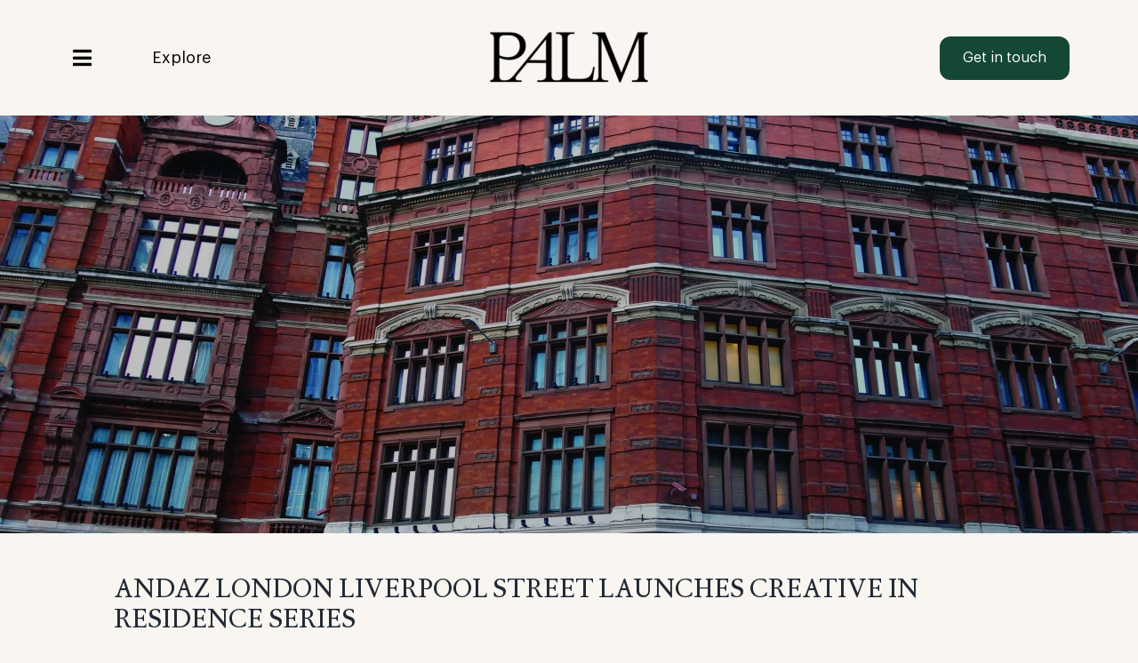

--- FILE ---
content_type: text/html; charset=UTF-8
request_url: https://www.palm-pr.com/blog/andaz-london-liverpool-street-launches-creative-in-residence-series/
body_size: 30746
content:
<!DOCTYPE html>
<html class="avada-html-layout-wide avada-html-header-position-top avada-is-100-percent-template avada-header-color-not-opaque" lang="en-US" prefix="og: https://ogp.me/ns#">
<head>
	<meta http-equiv="X-UA-Compatible" content="IE=edge" />
	<meta http-equiv="Content-Type" content="text/html; charset=utf-8"/>
	<meta name="viewport" content="width=device-width, initial-scale=1" />
	<script id="cookieyes" type="text/javascript" src="https://cdn-cookieyes.com/client_data/eadbb89b9bbed2c0fef1fcc0/script.js"></script>
<!-- Search Engine Optimization by Rank Math - https://rankmath.com/ -->
<title>Andaz London Liverpool Street: Moments of Being</title>
<meta name="description" content="Discover Andaz London Liverpool Street’s Creative In Residence series featuring Stefan Sieler’s &#039;Moments of Being&#039; exhibition."/>
<meta name="robots" content="follow, index, max-snippet:-1, max-video-preview:-1, max-image-preview:large"/>
<link rel="canonical" href="https://www.palm-pr.com/blog/andaz-london-liverpool-street-launches-creative-in-residence-series/" />
<meta property="og:locale" content="en_US" />
<meta property="og:type" content="article" />
<meta property="og:title" content="Andaz London Liverpool Street: Moments of Being" />
<meta property="og:description" content="Discover Andaz London Liverpool Street’s Creative In Residence series featuring Stefan Sieler’s &#039;Moments of Being&#039; exhibition." />
<meta property="og:url" content="https://www.palm-pr.com/blog/andaz-london-liverpool-street-launches-creative-in-residence-series/" />
<meta property="og:site_name" content="Palm PR" />
<meta property="article:publisher" content="https://www.facebook.com/pr.palm/" />
<meta property="article:section" content="Blog" />
<meta property="og:updated_time" content="2025-02-20T09:09:54+00:00" />
<meta property="og:image" content="https://www.palm-pr.com/wp-content/uploads/2025/02/Andaz-Liverpool-Street-1024x819.webp" />
<meta property="og:image:secure_url" content="https://www.palm-pr.com/wp-content/uploads/2025/02/Andaz-Liverpool-Street-1024x819.webp" />
<meta property="og:image:width" content="1024" />
<meta property="og:image:height" content="819" />
<meta property="og:image:alt" content="Andaz Liverpool Street" />
<meta property="og:image:type" content="image/webp" />
<meta property="article:published_time" content="2023-06-09T11:43:02+00:00" />
<meta property="article:modified_time" content="2025-02-20T09:09:54+00:00" />
<meta name="twitter:card" content="summary_large_image" />
<meta name="twitter:title" content="Andaz London Liverpool Street: Moments of Being" />
<meta name="twitter:description" content="Discover Andaz London Liverpool Street’s Creative In Residence series featuring Stefan Sieler’s &#039;Moments of Being&#039; exhibition." />
<meta name="twitter:site" content="@@Palm_PR" />
<meta name="twitter:creator" content="@@Palm_PR" />
<meta name="twitter:image" content="https://www.palm-pr.com/wp-content/uploads/2025/02/Andaz-Liverpool-Street-1024x819.webp" />
<meta name="twitter:label1" content="Written by" />
<meta name="twitter:data1" content="digital.team" />
<meta name="twitter:label2" content="Time to read" />
<meta name="twitter:data2" content="12 minutes" />
<script type="application/ld+json" class="rank-math-schema">{"@context":"https://schema.org","@graph":[{"@type":"Place","@id":"https://www.palm-pr.com/#place","address":{"@type":"PostalAddress","streetAddress":"First Floor, Mill House, 11 Chapel Place","addressLocality":"Shoreditch","addressRegion":"London","postalCode":"EC2A 3DQ","addressCountry":"United Kingdom"}},{"@type":"Organization","@id":"https://www.palm-pr.com/#organization","name":"Palm PR","url":"https://www.palm-pr.com","sameAs":["https://www.facebook.com/pr.palm/","https://twitter.com/@Palm_PR"],"email":"info@palm-pr.com","address":{"@type":"PostalAddress","streetAddress":"First Floor, Mill House, 11 Chapel Place","addressLocality":"Shoreditch","addressRegion":"London","postalCode":"EC2A 3DQ","addressCountry":"United Kingdom"},"logo":{"@type":"ImageObject","@id":"https://www.palm-pr.com/#logo","url":"https://www.palm-pr.com/wp-content/uploads/2024/10/cropped-Palm-Favicon-1.png","contentUrl":"https://www.palm-pr.com/wp-content/uploads/2024/10/cropped-Palm-Favicon-1.png","caption":"Palm PR","inLanguage":"en-US","width":"512","height":"512"},"location":{"@id":"https://www.palm-pr.com/#place"}},{"@type":"WebSite","@id":"https://www.palm-pr.com/#website","url":"https://www.palm-pr.com","name":"Palm PR","alternateName":"Palm PR &amp; Digital","publisher":{"@id":"https://www.palm-pr.com/#organization"},"inLanguage":"en-US"},{"@type":"ImageObject","@id":"https://www.palm-pr.com/wp-content/uploads/2025/02/Andaz-Liverpool-Street-scaled.webp","url":"https://www.palm-pr.com/wp-content/uploads/2025/02/Andaz-Liverpool-Street-scaled.webp","width":"2560","height":"2048","caption":"Andaz Liverpool Street","inLanguage":"en-US"},{"@type":"WebPage","@id":"https://www.palm-pr.com/blog/andaz-london-liverpool-street-launches-creative-in-residence-series/#webpage","url":"https://www.palm-pr.com/blog/andaz-london-liverpool-street-launches-creative-in-residence-series/","name":"Andaz London Liverpool Street: Moments of Being","datePublished":"2023-06-09T11:43:02+00:00","dateModified":"2025-02-20T09:09:54+00:00","isPartOf":{"@id":"https://www.palm-pr.com/#website"},"primaryImageOfPage":{"@id":"https://www.palm-pr.com/wp-content/uploads/2025/02/Andaz-Liverpool-Street-scaled.webp"},"inLanguage":"en-US"},{"@type":"Person","@id":"https://www.palm-pr.com/blog/andaz-london-liverpool-street-launches-creative-in-residence-series/#author","name":"digital.team","image":{"@type":"ImageObject","@id":"https://secure.gravatar.com/avatar/07929ebfdcfc2351a18616a646e49a02b3285cc7f3e191a6ec3394db2b3cb9c7?s=96&amp;d=mm&amp;r=g","url":"https://secure.gravatar.com/avatar/07929ebfdcfc2351a18616a646e49a02b3285cc7f3e191a6ec3394db2b3cb9c7?s=96&amp;d=mm&amp;r=g","caption":"digital.team","inLanguage":"en-US"},"worksFor":{"@id":"https://www.palm-pr.com/#organization"}},{"@type":"BlogPosting","headline":"Andaz London Liverpool Street: Moments of Being","datePublished":"2023-06-09T11:43:02+00:00","dateModified":"2025-02-20T09:09:54+00:00","articleSection":"Blog","author":{"@id":"https://www.palm-pr.com/blog/andaz-london-liverpool-street-launches-creative-in-residence-series/#author","name":"digital.team"},"publisher":{"@id":"https://www.palm-pr.com/#organization"},"description":"Discover Andaz London Liverpool Street\u2019s Creative In Residence series featuring Stefan Sieler\u2019s &#039;Moments of Being&#039; exhibition.","name":"Andaz London Liverpool Street: Moments of Being","@id":"https://www.palm-pr.com/blog/andaz-london-liverpool-street-launches-creative-in-residence-series/#richSnippet","isPartOf":{"@id":"https://www.palm-pr.com/blog/andaz-london-liverpool-street-launches-creative-in-residence-series/#webpage"},"image":{"@id":"https://www.palm-pr.com/wp-content/uploads/2025/02/Andaz-Liverpool-Street-scaled.webp"},"inLanguage":"en-US","mainEntityOfPage":{"@id":"https://www.palm-pr.com/blog/andaz-london-liverpool-street-launches-creative-in-residence-series/#webpage"}}]}</script>
<!-- /Rank Math WordPress SEO plugin -->

<link rel='dns-prefetch' href='//www.googletagmanager.com' />
<link rel="alternate" type="application/rss+xml" title="Palm PR &raquo; Feed" href="https://www.palm-pr.com/feed/" />
<link rel="alternate" type="application/rss+xml" title="Palm PR &raquo; Comments Feed" href="https://www.palm-pr.com/comments/feed/" />
		
		
		
				<link rel="alternate" type="application/rss+xml" title="Palm PR &raquo; Andaz London Liverpool Street launches Creative In Residence series Comments Feed" href="https://www.palm-pr.com/blog/andaz-london-liverpool-street-launches-creative-in-residence-series/feed/" />
<link rel="alternate" title="oEmbed (JSON)" type="application/json+oembed" href="https://www.palm-pr.com/wp-json/oembed/1.0/embed?url=https%3A%2F%2Fwww.palm-pr.com%2Fblog%2Fandaz-london-liverpool-street-launches-creative-in-residence-series%2F" />
<link rel="alternate" title="oEmbed (XML)" type="text/xml+oembed" href="https://www.palm-pr.com/wp-json/oembed/1.0/embed?url=https%3A%2F%2Fwww.palm-pr.com%2Fblog%2Fandaz-london-liverpool-street-launches-creative-in-residence-series%2F&#038;format=xml" />
<style id='wp-img-auto-sizes-contain-inline-css' type='text/css'>
img:is([sizes=auto i],[sizes^="auto," i]){contain-intrinsic-size:3000px 1500px}
/*# sourceURL=wp-img-auto-sizes-contain-inline-css */
</style>
<link rel='stylesheet' id='chld_thm_cfg_parent-css' href='https://www.palm-pr.com/wp-content/themes/Avada/style.css?ver=6.9' type='text/css' media='all' />
<link rel='stylesheet' id='chld_thm_cfg_child-css' href='https://www.palm-pr.com/wp-content/themes/Avada-child/style.css?ver=7.13.3.1759324251' type='text/css' media='all' />
<link rel='stylesheet' id='fusion-dynamic-css-css' href='https://www.palm-pr.com/wp-content/uploads/fusion-styles/90e0708b6c387b5191ace8e109e9fbc6.min.css?ver=3.13.3' type='text/css' media='all' />
<script type="text/javascript" src="https://www.palm-pr.com/wp-includes/js/jquery/jquery.min.js?ver=3.7.1" id="jquery-core-js"></script>

<!-- Google tag (gtag.js) snippet added by Site Kit -->
<!-- Google Analytics snippet added by Site Kit -->
<!-- Google Ads snippet added by Site Kit -->
<script type="text/javascript" src="https://www.googletagmanager.com/gtag/js?id=GT-WKGBH3H" id="google_gtagjs-js" async></script>
<script type="text/javascript" id="google_gtagjs-js-after">
/* <![CDATA[ */
window.dataLayer = window.dataLayer || [];function gtag(){dataLayer.push(arguments);}
gtag("set","linker",{"domains":["www.palm-pr.com"]});
gtag("js", new Date());
gtag("set", "developer_id.dZTNiMT", true);
gtag("config", "GT-WKGBH3H");
gtag("config", "AW-16764250903");
 window._googlesitekit = window._googlesitekit || {}; window._googlesitekit.throttledEvents = []; window._googlesitekit.gtagEvent = (name, data) => { var key = JSON.stringify( { name, data } ); if ( !! window._googlesitekit.throttledEvents[ key ] ) { return; } window._googlesitekit.throttledEvents[ key ] = true; setTimeout( () => { delete window._googlesitekit.throttledEvents[ key ]; }, 5 ); gtag( "event", name, { ...data, event_source: "site-kit" } ); }; 
//# sourceURL=google_gtagjs-js-after
/* ]]> */
</script>
<link rel="https://api.w.org/" href="https://www.palm-pr.com/wp-json/" /><link rel="alternate" title="JSON" type="application/json" href="https://www.palm-pr.com/wp-json/wp/v2/posts/4593" /><link rel="EditURI" type="application/rsd+xml" title="RSD" href="https://www.palm-pr.com/xmlrpc.php?rsd" />
<meta name="generator" content="WordPress 6.9" />
<link rel='shortlink' href='https://www.palm-pr.com/?p=4593' />
<meta name="generator" content="Site Kit by Google 1.168.0" />		<script type="text/javascript">
				(function(c,l,a,r,i,t,y){
					c[a]=c[a]||function(){(c[a].q=c[a].q||[]).push(arguments)};t=l.createElement(r);t.async=1;
					t.src="https://www.clarity.ms/tag/"+i+"?ref=wordpress";y=l.getElementsByTagName(r)[0];y.parentNode.insertBefore(t,y);
				})(window, document, "clarity", "script", "r4z1d0kxw8");
		</script>
		<link rel="preload" href="https://www.palm-pr.com/wp-content/themes/Avada/includes/lib/assets/fonts/icomoon/awb-icons.woff" as="font" type="font/woff" crossorigin><link rel="preload" href="//www.palm-pr.com/wp-content/themes/Avada/includes/lib/assets/fonts/fontawesome/webfonts/fa-regular-400.woff2" as="font" type="font/woff2" crossorigin><link rel="preload" href="//www.palm-pr.com/wp-content/themes/Avada/includes/lib/assets/fonts/fontawesome/webfonts/fa-solid-900.woff2" as="font" type="font/woff2" crossorigin><style type="text/css" id="css-fb-visibility">@media screen and (max-width: 640px){.fusion-no-small-visibility{display:none !important;}body .sm-text-align-center{text-align:center !important;}body .sm-text-align-left{text-align:left !important;}body .sm-text-align-right{text-align:right !important;}body .sm-flex-align-center{justify-content:center !important;}body .sm-flex-align-flex-start{justify-content:flex-start !important;}body .sm-flex-align-flex-end{justify-content:flex-end !important;}body .sm-mx-auto{margin-left:auto !important;margin-right:auto !important;}body .sm-ml-auto{margin-left:auto !important;}body .sm-mr-auto{margin-right:auto !important;}body .fusion-absolute-position-small{position:absolute;top:auto;width:100%;}.awb-sticky.awb-sticky-small{ position: sticky; top: var(--awb-sticky-offset,0); }}@media screen and (min-width: 641px) and (max-width: 1024px){.fusion-no-medium-visibility{display:none !important;}body .md-text-align-center{text-align:center !important;}body .md-text-align-left{text-align:left !important;}body .md-text-align-right{text-align:right !important;}body .md-flex-align-center{justify-content:center !important;}body .md-flex-align-flex-start{justify-content:flex-start !important;}body .md-flex-align-flex-end{justify-content:flex-end !important;}body .md-mx-auto{margin-left:auto !important;margin-right:auto !important;}body .md-ml-auto{margin-left:auto !important;}body .md-mr-auto{margin-right:auto !important;}body .fusion-absolute-position-medium{position:absolute;top:auto;width:100%;}.awb-sticky.awb-sticky-medium{ position: sticky; top: var(--awb-sticky-offset,0); }}@media screen and (min-width: 1025px){.fusion-no-large-visibility{display:none !important;}body .lg-text-align-center{text-align:center !important;}body .lg-text-align-left{text-align:left !important;}body .lg-text-align-right{text-align:right !important;}body .lg-flex-align-center{justify-content:center !important;}body .lg-flex-align-flex-start{justify-content:flex-start !important;}body .lg-flex-align-flex-end{justify-content:flex-end !important;}body .lg-mx-auto{margin-left:auto !important;margin-right:auto !important;}body .lg-ml-auto{margin-left:auto !important;}body .lg-mr-auto{margin-right:auto !important;}body .fusion-absolute-position-large{position:absolute;top:auto;width:100%;}.awb-sticky.awb-sticky-large{ position: sticky; top: var(--awb-sticky-offset,0); }}</style>
<!-- Google AdSense meta tags added by Site Kit -->
<meta name="google-adsense-platform-account" content="ca-host-pub-2644536267352236">
<meta name="google-adsense-platform-domain" content="sitekit.withgoogle.com">
<!-- End Google AdSense meta tags added by Site Kit -->

<!-- Google Tag Manager snippet added by Site Kit -->
<script type="text/javascript">
/* <![CDATA[ */

			( function( w, d, s, l, i ) {
				w[l] = w[l] || [];
				w[l].push( {'gtm.start': new Date().getTime(), event: 'gtm.js'} );
				var f = d.getElementsByTagName( s )[0],
					j = d.createElement( s ), dl = l != 'dataLayer' ? '&l=' + l : '';
				j.async = true;
				j.src = 'https://www.googletagmanager.com/gtm.js?id=' + i + dl;
				f.parentNode.insertBefore( j, f );
			} )( window, document, 'script', 'dataLayer', 'GTM-5HG63274' );
			
/* ]]> */
</script>

<!-- End Google Tag Manager snippet added by Site Kit -->
<link rel="icon" href="https://www.palm-pr.com/wp-content/uploads/2024/10/cropped-Palm-Favicon-1-32x32.png" sizes="32x32" />
<link rel="icon" href="https://www.palm-pr.com/wp-content/uploads/2024/10/cropped-Palm-Favicon-1-192x192.png" sizes="192x192" />
<link rel="apple-touch-icon" href="https://www.palm-pr.com/wp-content/uploads/2024/10/cropped-Palm-Favicon-1-180x180.png" />
<meta name="msapplication-TileImage" content="https://www.palm-pr.com/wp-content/uploads/2024/10/cropped-Palm-Favicon-1-270x270.png" />
		<script type="text/javascript">
			var doc = document.documentElement;
			doc.setAttribute( 'data-useragent', navigator.userAgent );
		</script>
		<!-- Google Tag Manager -->
<script>(function(w,d,s,l,i){w[l]=w[l]||[];w[l].push({'gtm.start':
new Date().getTime(),event:'gtm.js'});var f=d.getElementsByTagName(s)[0],
j=d.createElement(s),dl=l!='dataLayer'?'&l='+l:'';j.async=true;j.src=
'https://www.googletagmanager.com/gtm.js?id='+i+dl;f.parentNode.insertBefore(j,f);
})(window,document,'script','dataLayer','GTM-5HG63274');</script>
<!-- End Google Tag Manager -->
	<!-- Google tag (gtag.js) --> <script async src="https://www.googletagmanager.com/gtag/js?id=G-7LRSHBV146"></script> <script> window.dataLayer = window.dataLayer || []; function gtag(){dataLayer.push(arguments);} gtag('js', new Date()); gtag('config', 'G-7LRSHBV146'); </script>

<!-- Event snippet for Main contact form conversion page --> <script> gtag('event', 'conversion', {'send_to': 'AW-16764250903/3w-tCMyax_kZEJfW6Lk-'}); </script>


<meta property="og:title" content="Palm PR | Digital Communications Agency London">
<meta property="og:description" content="The only PR agency in the market to agree results up front and in the contract.">
<meta property="og:image" content="https://www.palm-pr.com/wp-content/uploads/2024/10/cropped-Palm-Favicon-1.png">
<meta property="og:url" content="https://www.palm-pr.com/">
<meta property="og:type" content="website"><style id='global-styles-inline-css' type='text/css'>
:root{--wp--preset--aspect-ratio--square: 1;--wp--preset--aspect-ratio--4-3: 4/3;--wp--preset--aspect-ratio--3-4: 3/4;--wp--preset--aspect-ratio--3-2: 3/2;--wp--preset--aspect-ratio--2-3: 2/3;--wp--preset--aspect-ratio--16-9: 16/9;--wp--preset--aspect-ratio--9-16: 9/16;--wp--preset--color--black: #000000;--wp--preset--color--cyan-bluish-gray: #abb8c3;--wp--preset--color--white: #ffffff;--wp--preset--color--pale-pink: #f78da7;--wp--preset--color--vivid-red: #cf2e2e;--wp--preset--color--luminous-vivid-orange: #ff6900;--wp--preset--color--luminous-vivid-amber: #fcb900;--wp--preset--color--light-green-cyan: #7bdcb5;--wp--preset--color--vivid-green-cyan: #00d084;--wp--preset--color--pale-cyan-blue: #8ed1fc;--wp--preset--color--vivid-cyan-blue: #0693e3;--wp--preset--color--vivid-purple: #9b51e0;--wp--preset--color--awb-color-1: #000000;--wp--preset--color--awb-color-2: #ffffff;--wp--preset--color--awb-color-3: #eeeeee;--wp--preset--color--awb-color-4: #cccccc;--wp--preset--color--awb-color-5: #cccccc;--wp--preset--color--awb-color-6: #aaaaaa;--wp--preset--color--awb-color-7: #666666;--wp--preset--color--awb-color-8: #444444;--wp--preset--color--awb-color-custom-1: #222222;--wp--preset--color--awb-color-custom-2: #111111;--wp--preset--color--awb-color-custom-3: #027a48;--wp--preset--color--awb-color-custom-4: #ecfdf3;--wp--preset--color--awb-color-custom-5: #b42318;--wp--preset--color--awb-color-custom-6: #fef3f2;--wp--preset--color--awb-color-custom-7: #ffffff;--wp--preset--color--awb-color-custom-8: #f9f5f0;--wp--preset--color--awb-color-custom-9: #144835;--wp--preset--color--awb-color-custom-10: #d2c3bb;--wp--preset--color--awb-color-custom-11: #f9f5f0;--wp--preset--color--awb-color-custom-12: #252622;--wp--preset--gradient--vivid-cyan-blue-to-vivid-purple: linear-gradient(135deg,rgb(6,147,227) 0%,rgb(155,81,224) 100%);--wp--preset--gradient--light-green-cyan-to-vivid-green-cyan: linear-gradient(135deg,rgb(122,220,180) 0%,rgb(0,208,130) 100%);--wp--preset--gradient--luminous-vivid-amber-to-luminous-vivid-orange: linear-gradient(135deg,rgb(252,185,0) 0%,rgb(255,105,0) 100%);--wp--preset--gradient--luminous-vivid-orange-to-vivid-red: linear-gradient(135deg,rgb(255,105,0) 0%,rgb(207,46,46) 100%);--wp--preset--gradient--very-light-gray-to-cyan-bluish-gray: linear-gradient(135deg,rgb(238,238,238) 0%,rgb(169,184,195) 100%);--wp--preset--gradient--cool-to-warm-spectrum: linear-gradient(135deg,rgb(74,234,220) 0%,rgb(151,120,209) 20%,rgb(207,42,186) 40%,rgb(238,44,130) 60%,rgb(251,105,98) 80%,rgb(254,248,76) 100%);--wp--preset--gradient--blush-light-purple: linear-gradient(135deg,rgb(255,206,236) 0%,rgb(152,150,240) 100%);--wp--preset--gradient--blush-bordeaux: linear-gradient(135deg,rgb(254,205,165) 0%,rgb(254,45,45) 50%,rgb(107,0,62) 100%);--wp--preset--gradient--luminous-dusk: linear-gradient(135deg,rgb(255,203,112) 0%,rgb(199,81,192) 50%,rgb(65,88,208) 100%);--wp--preset--gradient--pale-ocean: linear-gradient(135deg,rgb(255,245,203) 0%,rgb(182,227,212) 50%,rgb(51,167,181) 100%);--wp--preset--gradient--electric-grass: linear-gradient(135deg,rgb(202,248,128) 0%,rgb(113,206,126) 100%);--wp--preset--gradient--midnight: linear-gradient(135deg,rgb(2,3,129) 0%,rgb(40,116,252) 100%);--wp--preset--font-size--small: 12px;--wp--preset--font-size--medium: 20px;--wp--preset--font-size--large: 24px;--wp--preset--font-size--x-large: 42px;--wp--preset--font-size--normal: 16px;--wp--preset--font-size--xlarge: 32px;--wp--preset--font-size--huge: 48px;--wp--preset--spacing--20: 0.44rem;--wp--preset--spacing--30: 0.67rem;--wp--preset--spacing--40: 1rem;--wp--preset--spacing--50: 1.5rem;--wp--preset--spacing--60: 2.25rem;--wp--preset--spacing--70: 3.38rem;--wp--preset--spacing--80: 5.06rem;--wp--preset--shadow--natural: 6px 6px 9px rgba(0, 0, 0, 0.2);--wp--preset--shadow--deep: 12px 12px 50px rgba(0, 0, 0, 0.4);--wp--preset--shadow--sharp: 6px 6px 0px rgba(0, 0, 0, 0.2);--wp--preset--shadow--outlined: 6px 6px 0px -3px rgb(255, 255, 255), 6px 6px rgb(0, 0, 0);--wp--preset--shadow--crisp: 6px 6px 0px rgb(0, 0, 0);}:where(.is-layout-flex){gap: 0.5em;}:where(.is-layout-grid){gap: 0.5em;}body .is-layout-flex{display: flex;}.is-layout-flex{flex-wrap: wrap;align-items: center;}.is-layout-flex > :is(*, div){margin: 0;}body .is-layout-grid{display: grid;}.is-layout-grid > :is(*, div){margin: 0;}:where(.wp-block-columns.is-layout-flex){gap: 2em;}:where(.wp-block-columns.is-layout-grid){gap: 2em;}:where(.wp-block-post-template.is-layout-flex){gap: 1.25em;}:where(.wp-block-post-template.is-layout-grid){gap: 1.25em;}.has-black-color{color: var(--wp--preset--color--black) !important;}.has-cyan-bluish-gray-color{color: var(--wp--preset--color--cyan-bluish-gray) !important;}.has-white-color{color: var(--wp--preset--color--white) !important;}.has-pale-pink-color{color: var(--wp--preset--color--pale-pink) !important;}.has-vivid-red-color{color: var(--wp--preset--color--vivid-red) !important;}.has-luminous-vivid-orange-color{color: var(--wp--preset--color--luminous-vivid-orange) !important;}.has-luminous-vivid-amber-color{color: var(--wp--preset--color--luminous-vivid-amber) !important;}.has-light-green-cyan-color{color: var(--wp--preset--color--light-green-cyan) !important;}.has-vivid-green-cyan-color{color: var(--wp--preset--color--vivid-green-cyan) !important;}.has-pale-cyan-blue-color{color: var(--wp--preset--color--pale-cyan-blue) !important;}.has-vivid-cyan-blue-color{color: var(--wp--preset--color--vivid-cyan-blue) !important;}.has-vivid-purple-color{color: var(--wp--preset--color--vivid-purple) !important;}.has-black-background-color{background-color: var(--wp--preset--color--black) !important;}.has-cyan-bluish-gray-background-color{background-color: var(--wp--preset--color--cyan-bluish-gray) !important;}.has-white-background-color{background-color: var(--wp--preset--color--white) !important;}.has-pale-pink-background-color{background-color: var(--wp--preset--color--pale-pink) !important;}.has-vivid-red-background-color{background-color: var(--wp--preset--color--vivid-red) !important;}.has-luminous-vivid-orange-background-color{background-color: var(--wp--preset--color--luminous-vivid-orange) !important;}.has-luminous-vivid-amber-background-color{background-color: var(--wp--preset--color--luminous-vivid-amber) !important;}.has-light-green-cyan-background-color{background-color: var(--wp--preset--color--light-green-cyan) !important;}.has-vivid-green-cyan-background-color{background-color: var(--wp--preset--color--vivid-green-cyan) !important;}.has-pale-cyan-blue-background-color{background-color: var(--wp--preset--color--pale-cyan-blue) !important;}.has-vivid-cyan-blue-background-color{background-color: var(--wp--preset--color--vivid-cyan-blue) !important;}.has-vivid-purple-background-color{background-color: var(--wp--preset--color--vivid-purple) !important;}.has-black-border-color{border-color: var(--wp--preset--color--black) !important;}.has-cyan-bluish-gray-border-color{border-color: var(--wp--preset--color--cyan-bluish-gray) !important;}.has-white-border-color{border-color: var(--wp--preset--color--white) !important;}.has-pale-pink-border-color{border-color: var(--wp--preset--color--pale-pink) !important;}.has-vivid-red-border-color{border-color: var(--wp--preset--color--vivid-red) !important;}.has-luminous-vivid-orange-border-color{border-color: var(--wp--preset--color--luminous-vivid-orange) !important;}.has-luminous-vivid-amber-border-color{border-color: var(--wp--preset--color--luminous-vivid-amber) !important;}.has-light-green-cyan-border-color{border-color: var(--wp--preset--color--light-green-cyan) !important;}.has-vivid-green-cyan-border-color{border-color: var(--wp--preset--color--vivid-green-cyan) !important;}.has-pale-cyan-blue-border-color{border-color: var(--wp--preset--color--pale-cyan-blue) !important;}.has-vivid-cyan-blue-border-color{border-color: var(--wp--preset--color--vivid-cyan-blue) !important;}.has-vivid-purple-border-color{border-color: var(--wp--preset--color--vivid-purple) !important;}.has-vivid-cyan-blue-to-vivid-purple-gradient-background{background: var(--wp--preset--gradient--vivid-cyan-blue-to-vivid-purple) !important;}.has-light-green-cyan-to-vivid-green-cyan-gradient-background{background: var(--wp--preset--gradient--light-green-cyan-to-vivid-green-cyan) !important;}.has-luminous-vivid-amber-to-luminous-vivid-orange-gradient-background{background: var(--wp--preset--gradient--luminous-vivid-amber-to-luminous-vivid-orange) !important;}.has-luminous-vivid-orange-to-vivid-red-gradient-background{background: var(--wp--preset--gradient--luminous-vivid-orange-to-vivid-red) !important;}.has-very-light-gray-to-cyan-bluish-gray-gradient-background{background: var(--wp--preset--gradient--very-light-gray-to-cyan-bluish-gray) !important;}.has-cool-to-warm-spectrum-gradient-background{background: var(--wp--preset--gradient--cool-to-warm-spectrum) !important;}.has-blush-light-purple-gradient-background{background: var(--wp--preset--gradient--blush-light-purple) !important;}.has-blush-bordeaux-gradient-background{background: var(--wp--preset--gradient--blush-bordeaux) !important;}.has-luminous-dusk-gradient-background{background: var(--wp--preset--gradient--luminous-dusk) !important;}.has-pale-ocean-gradient-background{background: var(--wp--preset--gradient--pale-ocean) !important;}.has-electric-grass-gradient-background{background: var(--wp--preset--gradient--electric-grass) !important;}.has-midnight-gradient-background{background: var(--wp--preset--gradient--midnight) !important;}.has-small-font-size{font-size: var(--wp--preset--font-size--small) !important;}.has-medium-font-size{font-size: var(--wp--preset--font-size--medium) !important;}.has-large-font-size{font-size: var(--wp--preset--font-size--large) !important;}.has-x-large-font-size{font-size: var(--wp--preset--font-size--x-large) !important;}
/*# sourceURL=global-styles-inline-css */
</style>
</head>

<body class="wp-singular post-template-default single single-post postid-4593 single-format-standard wp-theme-Avada wp-child-theme-Avada-child awb-no-sidebars fusion-image-hovers fusion-pagination-sizing fusion-button_type-flat fusion-button_span-no fusion-button_gradient-linear avada-image-rollover-circle-no avada-image-rollover-yes avada-image-rollover-direction-fade fusion-body ltr fusion-sticky-header no-mobile-slidingbar no-mobile-totop avada-has-rev-slider-styles fusion-disable-outline fusion-sub-menu-fade mobile-logo-pos-left layout-wide-mode avada-has-boxed-modal-shadow- layout-scroll-offset-full avada-has-zero-margin-offset-top fusion-top-header menu-text-align-center mobile-menu-design-classic fusion-show-pagination-text fusion-header-layout-v7 avada-responsive avada-footer-fx-none avada-menu-highlight-style-bar fusion-search-form-clean fusion-main-menu-search-overlay fusion-avatar-circle avada-sticky-shrinkage avada-dropdown-styles avada-blog-layout-large avada-blog-archive-layout-large avada-header-shadow-no avada-menu-icon-position-left avada-has-megamenu-shadow avada-has-mobile-menu-search avada-has-main-nav-search-icon avada-has-breadcrumb-mobile-hidden avada-has-titlebar-hide avada-header-border-color-full-transparent avada-social-full-transparent avada-has-pagination-width_height avada-flyout-menu-direction-fade avada-ec-views-v1" data-awb-post-id="4593">
			<!-- Google Tag Manager (noscript) snippet added by Site Kit -->
		<noscript>
			<iframe src="https://www.googletagmanager.com/ns.html?id=GTM-5HG63274" height="0" width="0" style="display:none;visibility:hidden"></iframe>
		</noscript>
		<!-- End Google Tag Manager (noscript) snippet added by Site Kit -->
			<a class="skip-link screen-reader-text" href="#content">Skip to content</a>

	<div id="boxed-wrapper">
		
		<div id="wrapper" class="fusion-wrapper">
			<div id="home" style="position:relative;top:-1px;"></div>
												<div class="fusion-tb-header"><div class="fusion-fullwidth fullwidth-box fusion-builder-row-1 fusion-flex-container has-pattern-background has-mask-background hundred-percent-fullwidth non-hundred-percent-height-scrolling fusion-sticky-container fusion-custom-z-index" style="--link_color: rgba(255,255,255,0);--awb-border-sizes-top:0px;--awb-border-sizes-bottom:0px;--awb-border-sizes-left:0px;--awb-border-sizes-right:0px;--awb-border-radius-top-left:0px;--awb-border-radius-top-right:0px;--awb-border-radius-bottom-right:0px;--awb-border-radius-bottom-left:0px;--awb-z-index:20051;--awb-padding-top:12px;--awb-padding-right:6vw;--awb-padding-bottom:12px;--awb-padding-left:6vw;--awb-padding-right-medium:30px;--awb-padding-left-medium:30px;--awb-margin-top:0px;--awb-margin-bottom:-5vh;--awb-background-color:var(--awb-custom_color_11);--awb-flex-wrap:wrap;" data-transition-offset="0" data-sticky-offset="0" data-scroll-offset="250" data-sticky-small-visibility="1" data-sticky-medium-visibility="1" data-sticky-large-visibility="1" ><div class="fusion-builder-row fusion-row fusion-flex-align-items-stretch fusion-flex-content-wrap" style="width:104% !important;max-width:104% !important;margin-left: calc(-4% / 2 );margin-right: calc(-4% / 2 );"><div class="fusion-layout-column fusion_builder_column fusion-builder-column-0 fusion_builder_column_1_3 1_3 fusion-flex-column fusion-flex-align-self-stretch fusion-no-small-visibility" style="--awb-bg-size:cover;--awb-width-large:33.333333333333%;--awb-margin-top-large:10px;--awb-spacing-right-large:5.76%;--awb-margin-bottom-large:10px;--awb-spacing-left-large:5.76%;--awb-width-medium:33.333333333333%;--awb-order-medium:0;--awb-spacing-right-medium:5.76%;--awb-spacing-left-medium:5.76%;--awb-width-small:25%;--awb-order-small:0;--awb-spacing-right-small:7.68%;--awb-spacing-left-small:7.68%;"><div class="fusion-column-wrapper fusion-column-has-shadow fusion-flex-justify-content-center fusion-content-layout-column"><div class="fusion-builder-row fusion-builder-row-inner fusion-row fusion-flex-align-items-stretch fusion-flex-content-wrap" style="width:104% !important;max-width:104% !important;margin-left: calc(-4% / 2 );margin-right: calc(-4% / 2 );"><div class="fusion-layout-column fusion_builder_column_inner fusion-builder-nested-column-0 fusion-flex-column fusion-flex-align-self-center" style="--awb-bg-color:var(--awb-custom_color_11);--awb-bg-color-hover:var(--awb-custom_color_11);--awb-bg-size:cover;--awb-width-large:auto;--awb-margin-top-large:0px;--awb-spacing-right-large:24px;--awb-margin-bottom-large:0px;--awb-spacing-left-large:2%;--awb-width-medium:auto;--awb-order-medium:0;--awb-margin-top-medium:0;--awb-spacing-right-medium:24px;--awb-margin-bottom-medium:0;--awb-spacing-left-medium:2%;--awb-width-small:100%;--awb-order-small:0;--awb-spacing-right-small:1.92%;--awb-spacing-left-small:1.92%;"><div class="fusion-column-wrapper fusion-column-has-shadow fusion-flex-justify-content-center fusion-content-layout-column"><a class="fb-icon-element-1 fb-icon-element fontawesome-icon fa-bars fas circle-no fusion-link header-hamburger-menu-icon" style="--awb-iconcolor-hover:var(--awb-color2);--awb-font-size:24px;--awb-align-self:flex-start;--awb-margin-top:0px;--awb-margin-right:0px;--awb-margin-bottom:0px;--awb-margin-left:10px;" href="#awb-open-oc__450" target="_self" aria-label="Link to #awb-open-oc__450"></a></div></div><div class="fusion-layout-column fusion_builder_column_inner fusion-builder-nested-column-1 fusion-flex-column fusion-flex-align-self-center fusion-no-small-visibility fusion-no-medium-visibility" style="--awb-bg-size:cover;--awb-width-large:auto;--awb-margin-top-large:0px;--awb-spacing-right-large:2%;--awb-margin-bottom-large:0px;--awb-spacing-left-large:0px;--awb-width-medium:auto;--awb-order-medium:0;--awb-spacing-right-medium:2%;--awb-spacing-left-medium:0px;--awb-width-small:100%;--awb-order-small:0;--awb-spacing-right-small:1.92%;--awb-spacing-left-small:1.92%;"><div class="fusion-column-wrapper fusion-column-has-shadow fusion-flex-justify-content-center fusion-content-layout-column"><div class="fusion-text fusion-text-1" style="--awb-font-size:18px;--awb-line-height:24px;--awb-letter-spacing:var(--awb-custom_typography_8-letter-spacing);--awb-text-transform:var(--awb-custom_typography_8-text-transform);--awb-text-color:var(--awb-color1);--awb-text-font-family:var(--awb-custom_typography_8-font-family);--awb-text-font-weight:var(--awb-custom_typography_8-font-weight);--awb-text-font-style:var(--awb-custom_typography_8-font-style);"><p>Explore</p>
</div></div></div></div></div></div><div class="fusion-layout-column fusion_builder_column fusion-builder-column-1 fusion_builder_column_1_3 1_3 fusion-flex-column fusion-flex-align-self-center fusion-no-medium-visibility fusion-no-large-visibility" style="--awb-bg-size:cover;--awb-width-large:33.333333333333%;--awb-margin-top-large:10px;--awb-spacing-right-large:5.76%;--awb-margin-bottom-large:10px;--awb-spacing-left-large:5.76%;--awb-width-medium:50%;--awb-order-medium:0;--awb-spacing-right-medium:3.84%;--awb-spacing-left-medium:3.84%;--awb-width-small:50%;--awb-order-small:0;--awb-spacing-right-small:3.84%;--awb-spacing-left-small:3.84%;"><div class="fusion-column-wrapper fusion-column-has-shadow fusion-flex-justify-content-center fusion-content-layout-column"><div class="fusion-builder-row fusion-builder-row-inner fusion-row fusion-flex-align-items-stretch fusion-flex-content-wrap" style="width:104% !important;max-width:104% !important;margin-left: calc(-4% / 2 );margin-right: calc(-4% / 2 );"><div class="fusion-layout-column fusion_builder_column_inner fusion-builder-nested-column-2 fusion_builder_column_inner_1_2 1_2 fusion-flex-column fusion-flex-align-self-center" style="--awb-bg-color-small:var(--awb-custom_color_8);--awb-bg-size:cover;--awb-width-large:50%;--awb-margin-top-large:0px;--awb-spacing-right-large:3.84%;--awb-margin-bottom-large:20px;--awb-spacing-left-large:3.84%;--awb-width-medium:auto;--awb-order-medium:0;--awb-margin-top-medium:0;--awb-spacing-right-medium:2%;--awb-margin-bottom-medium:0;--awb-spacing-left-medium:2%;--awb-width-small:auto;--awb-order-small:0;--awb-spacing-right-small:2%;--awb-spacing-left-small:2%;"><div class="fusion-column-wrapper fusion-column-has-shadow fusion-flex-justify-content-flex-start fusion-content-layout-row fusion-flex-align-items-center"><a class="fb-icon-element-2 fb-icon-element fontawesome-icon fa-bars fas circle-no fusion-link" style="--awb-iconcolor-hover:var(--awb-color2);--awb-font-size:30px;--awb-align-self:flex-start;--awb-margin-top:0px;--awb-margin-right:0px;--awb-margin-bottom:0px;--awb-margin-left:10px;" href="#awb-open-oc__450" target="_self" aria-label="Link to #awb-open-oc__450"></a></div></div><div class="fusion-layout-column fusion_builder_column_inner fusion-builder-nested-column-3 fusion_builder_column_inner_1_2 1_2 fusion-flex-column" style="--awb-bg-size:cover;--awb-width-large:50%;--awb-margin-top-large:0px;--awb-spacing-right-large:3.84%;--awb-margin-bottom-large:20px;--awb-spacing-left-large:3.84%;--awb-width-medium:50%;--awb-order-medium:0;--awb-margin-top-medium:0;--awb-spacing-right-medium:0px;--awb-margin-bottom-medium:0;--awb-spacing-left-medium:0px;--awb-width-small:auto;--awb-order-small:0;--awb-spacing-right-small:0px;--awb-spacing-left-small:0px;"><div class="fusion-column-wrapper fusion-column-has-shadow fusion-flex-justify-content-flex-start fusion-content-layout-column"><div class="fusion-image-element sm-text-align-left" style="--awb-max-width:90px;--awb-caption-title-font-family:var(--h2_typography-font-family);--awb-caption-title-font-weight:var(--h2_typography-font-weight);--awb-caption-title-font-style:var(--h2_typography-font-style);--awb-caption-title-size:var(--h2_typography-font-size);--awb-caption-title-transform:var(--h2_typography-text-transform);--awb-caption-title-line-height:var(--h2_typography-line-height);--awb-caption-title-letter-spacing:var(--h2_typography-letter-spacing);"><span class=" fusion-imageframe imageframe-none imageframe-1 hover-type-none"><a class="fusion-no-lightbox" href="https://www.palm-pr.com/" target="_self" aria-label="Palm Logo Dark"><img decoding="async" width="316" height="136" alt="Palm PR" src="https://www.palm-pr.com/wp-content/uploads/2024/10/Content.png" data-orig-src="https://www.palm-pr.com/wp-content/uploads/2024/10/Content.png" class="lazyload img-responsive wp-image-685" srcset="data:image/svg+xml,%3Csvg%20xmlns%3D%27http%3A%2F%2Fwww.w3.org%2F2000%2Fsvg%27%20width%3D%27316%27%20height%3D%27136%27%20viewBox%3D%270%200%20316%20136%27%3E%3Crect%20width%3D%27316%27%20height%3D%27136%27%20fill-opacity%3D%220%22%2F%3E%3C%2Fsvg%3E" data-srcset="https://www.palm-pr.com/wp-content/uploads/2024/10/Content-200x86.png 200w, https://www.palm-pr.com/wp-content/uploads/2024/10/Content.png 316w" data-sizes="auto" data-orig-sizes="(max-width: 640px) 100vw, 316px" /></a></span></div></div></div></div></div></div><div class="fusion-layout-column fusion_builder_column fusion-builder-column-2 fusion_builder_column_1_3 1_3 fusion-flex-column fusion-flex-align-self-stretch fusion-no-small-visibility" style="--awb-bg-size:cover;--awb-width-large:33.333333333333%;--awb-margin-top-large:10px;--awb-spacing-right-large:5.76%;--awb-margin-bottom-large:10px;--awb-spacing-left-large:5.76%;--awb-width-medium:33.333333333333%;--awb-order-medium:0;--awb-spacing-right-medium:5.76%;--awb-spacing-left-medium:5.76%;--awb-width-small:50%;--awb-order-small:0;--awb-spacing-right-small:3.84%;--awb-spacing-left-small:3.84%;"><div class="fusion-column-wrapper fusion-column-has-shadow fusion-flex-justify-content-center fusion-content-layout-column"><div class="fusion-image-element " style="text-align:center;--awb-max-width:200px;--awb-caption-title-font-family:var(--h2_typography-font-family);--awb-caption-title-font-weight:var(--h2_typography-font-weight);--awb-caption-title-font-style:var(--h2_typography-font-style);--awb-caption-title-size:var(--h2_typography-font-size);--awb-caption-title-transform:var(--h2_typography-text-transform);--awb-caption-title-line-height:var(--h2_typography-line-height);--awb-caption-title-letter-spacing:var(--h2_typography-letter-spacing);"><span class=" fusion-imageframe imageframe-none imageframe-2 hover-type-none"><a class="fusion-no-lightbox" href="https://www.palm-pr.com/" target="_self" aria-label="Palm Logo Dark"><img decoding="async" width="316" height="136" alt="Palm PR" src="https://www.palm-pr.com/wp-content/uploads/2024/10/Content.png" data-orig-src="https://www.palm-pr.com/wp-content/uploads/2024/10/Content.png" class="lazyload img-responsive wp-image-685" srcset="data:image/svg+xml,%3Csvg%20xmlns%3D%27http%3A%2F%2Fwww.w3.org%2F2000%2Fsvg%27%20width%3D%27316%27%20height%3D%27136%27%20viewBox%3D%270%200%20316%20136%27%3E%3Crect%20width%3D%27316%27%20height%3D%27136%27%20fill-opacity%3D%220%22%2F%3E%3C%2Fsvg%3E" data-srcset="https://www.palm-pr.com/wp-content/uploads/2024/10/Content-200x86.png 200w, https://www.palm-pr.com/wp-content/uploads/2024/10/Content.png 316w" data-sizes="auto" data-orig-sizes="(max-width: 640px) 100vw, 316px" /></a></span></div></div></div><div class="fusion-layout-column fusion_builder_column fusion-builder-column-3 fusion_builder_column_1_3 1_3 fusion-flex-column fusion-flex-align-self-center fusion-no-small-visibility" style="--awb-bg-size:cover;--awb-width-large:33.333333333333%;--awb-margin-top-large:10px;--awb-spacing-right-large:5.76%;--awb-margin-bottom-large:10px;--awb-spacing-left-large:5.76%;--awb-width-medium:33.333333333333%;--awb-order-medium:0;--awb-spacing-right-medium:5.76%;--awb-spacing-left-medium:5.76%;--awb-width-small:50%;--awb-order-small:0;--awb-spacing-right-small:3.84%;--awb-spacing-left-small:3.84%;"><div class="fusion-column-wrapper fusion-column-has-shadow fusion-flex-justify-content-flex-end fusion-content-layout-row fusion-flex-align-items-center"><nav class="awb-menu awb-menu_row awb-menu_em-click mobile-mode-collapse-to-button awb-menu_icons-left awb-menu_dc-no mobile-trigger-fullwidth-off awb-menu_mobile-toggle awb-menu_indent-left mobile-size-full-absolute loading mega-menu-loading awb-menu_desktop awb-menu_flyout awb-menu_flyout__fade fusion-no-small-visibility fusion-no-medium-visibility" style="--awb-font-size:18px;--awb-line-height:24px;--awb-text-transform:var(--awb-custom_typography_8-text-transform);--awb-min-height:36px;--awb-bg:var(--awb-custom_color_11);--awb-border-radius-top-left:32px;--awb-border-radius-top-right:32px;--awb-border-radius-bottom-right:32px;--awb-border-radius-bottom-left:32px;--awb-gap:32px;--awb-align-items:center;--awb-justify-content:flex-end;--awb-items-padding-right:25px;--awb-border-color:var(--awb-custom_color_11);--awb-color:var(--awb-color1);--awb-letter-spacing:var(--awb-custom_typography_8-letter-spacing);--awb-active-color:#ffffff;--awb-active-border-color:#85dbac;--awb-submenu-color:#0b1e1c;--awb-submenu-bg:#ffffff;--awb-submenu-sep-color:rgba(227,227,227,0);--awb-submenu-items-padding-top:14px;--awb-submenu-items-padding-right:36px;--awb-submenu-items-padding-bottom:14px;--awb-submenu-items-padding-left:22px;--awb-submenu-border-radius-top-left:8px;--awb-submenu-border-radius-top-right:8px;--awb-submenu-border-radius-bottom-right:8px;--awb-submenu-border-radius-bottom-left:8px;--awb-submenu-active-bg:#ffffff;--awb-submenu-active-color:#007c89;--awb-submenu-space:4px;--awb-submenu-text-transform:none;--awb-icons-size:18;--awb-icons-color:var(--awb-color1);--awb-icons-hover-color:#ffffff;--awb-main-justify-content:flex-start;--awb-mobile-nav-button-align-hor:flex-end;--awb-mobile-color:#0b1e1c;--awb-mobile-trigger-color:#0b1e1c;--awb-flyout-close-color:#0d5045;--awb-flyout-active-close-color:#0b1e1c;--awb-justify-title:flex-start;--awb-mobile-justify:flex-start;--awb-mobile-caret-left:auto;--awb-mobile-caret-right:0;--awb-fusion-font-family-typography:var(--awb-custom_typography_8-font-family);--awb-fusion-font-weight-typography:var(--awb-custom_typography_8-font-weight);--awb-fusion-font-style-typography:var(--awb-custom_typography_8-font-style);--awb-fusion-font-family-submenu-typography:inherit;--awb-fusion-font-style-submenu-typography:normal;--awb-fusion-font-weight-submenu-typography:400;--awb-fusion-font-family-mobile-typography:inherit;--awb-fusion-font-style-mobile-typography:normal;--awb-fusion-font-weight-mobile-typography:400;" aria-label="Header Menu Right Side" data-breakpoint="0" data-count="0" data-transition-type="fade" data-transition-time="300"><button type="button" class="awb-menu__flyout-close" onClick="fusionNavCloseFlyoutSub(this);"></button></nav><div ><a class="fusion-button button-flat fusion-button-default-size button-custom fusion-button-default button-1 fusion-button-default-span fusion-button-default-type fusion-has-button-gradient" style="--button_accent_color:var(--awb-color2);--button_border_color:var(--awb-custom_color_9);--button_accent_hover_color:var(--awb-custom_color_9);--button_border_hover_color:rgba(249,245,240,0);--button_gradient_top_color:var(--awb-custom_color_9);--button_gradient_bottom_color:var(--awb-custom_color_9);--button_gradient_top_color_hover:rgba(255,255,255,0);--button_gradient_bottom_color_hover:rgba(249,245,240,0);--button_font_size:16px;--button_line_height:21px;--button_padding-top:12px;--button_padding-right:24px;--button_padding-bottom:12px;--button_padding-left:24px;" target="_self" href="https://www.palm-pr.com/contact-us/"><span class="fusion-button-text awb-button__text awb-button__text--default">Get in touch</span></a></div></div></div><div class="fusion-layout-column fusion_builder_column fusion-builder-column-4 fusion_builder_column_1_2 1_2 fusion-flex-column fusion-flex-align-self-center fusion-no-medium-visibility fusion-no-large-visibility" style="--awb-bg-size:cover;--awb-width-large:50%;--awb-margin-top-large:10px;--awb-spacing-right-large:3.84%;--awb-margin-bottom-large:10px;--awb-spacing-left-large:3.84%;--awb-width-medium:50%;--awb-order-medium:0;--awb-spacing-right-medium:3.84%;--awb-spacing-left-medium:3.84%;--awb-width-small:50%;--awb-order-small:0;--awb-spacing-right-small:3.84%;--awb-spacing-left-small:3.84%;"><div class="fusion-column-wrapper fusion-column-has-shadow fusion-flex-justify-content-flex-end fusion-content-layout-row"><nav class="awb-menu awb-menu_row awb-menu_em-click mobile-mode-collapse-to-button awb-menu_icons-left awb-menu_dc-no mobile-trigger-fullwidth-off awb-menu_mobile-toggle awb-menu_indent-left mobile-size-full-absolute loading mega-menu-loading awb-menu_desktop awb-menu_flyout awb-menu_flyout__fade fusion-no-small-visibility" style="--awb-font-size:18px;--awb-line-height:var(--awb-custom_typography_8-line-height);--awb-text-transform:var(--awb-custom_typography_8-text-transform);--awb-min-height:36px;--awb-border-radius-top-left:32px;--awb-border-radius-top-right:32px;--awb-border-radius-bottom-right:32px;--awb-border-radius-bottom-left:32px;--awb-gap:32px;--awb-align-items:flex-end;--awb-justify-content:flex-end;--awb-border-right:25px;--awb-color:var(--awb-color1);--awb-letter-spacing:var(--awb-custom_typography_8-letter-spacing);--awb-active-color:#ffffff;--awb-active-border-color:#85dbac;--awb-submenu-color:#0b1e1c;--awb-submenu-bg:#ffffff;--awb-submenu-sep-color:rgba(227,227,227,0);--awb-submenu-items-padding-top:14px;--awb-submenu-items-padding-right:36px;--awb-submenu-items-padding-bottom:14px;--awb-submenu-items-padding-left:22px;--awb-submenu-border-radius-top-left:8px;--awb-submenu-border-radius-top-right:8px;--awb-submenu-border-radius-bottom-right:8px;--awb-submenu-border-radius-bottom-left:8px;--awb-submenu-active-bg:#ffffff;--awb-submenu-active-color:#007c89;--awb-submenu-space:4px;--awb-submenu-text-transform:none;--awb-icons-size:18;--awb-icons-color:#ffffff;--awb-icons-hover-color:#ffffff;--awb-main-justify-content:flex-start;--awb-mobile-nav-button-align-hor:flex-end;--awb-mobile-color:#0b1e1c;--awb-mobile-trigger-color:#0b1e1c;--awb-flyout-close-color:#0d5045;--awb-flyout-active-close-color:#0b1e1c;--awb-justify-title:flex-start;--awb-mobile-justify:flex-start;--awb-mobile-caret-left:auto;--awb-mobile-caret-right:0;--awb-fusion-font-family-typography:var(--awb-custom_typography_8-font-family);--awb-fusion-font-weight-typography:var(--awb-custom_typography_8-font-weight);--awb-fusion-font-style-typography:var(--awb-custom_typography_8-font-style);--awb-fusion-font-family-submenu-typography:inherit;--awb-fusion-font-style-submenu-typography:normal;--awb-fusion-font-weight-submenu-typography:400;--awb-fusion-font-family-mobile-typography:inherit;--awb-fusion-font-style-mobile-typography:normal;--awb-fusion-font-weight-mobile-typography:400;" aria-label="Header Menu Right Side" data-breakpoint="0" data-count="1" data-transition-type="fade" data-transition-time="300"><button type="button" class="awb-menu__flyout-close" onClick="fusionNavCloseFlyoutSub(this);"></button></nav><div ><a class="fusion-button button-flat fusion-button-default-size button-custom fusion-button-default button-2 fusion-button-default-span fusion-button-default-type fusion-has-button-gradient" style="--button_accent_color:var(--awb-color2);--button_border_color:var(--awb-custom_color_9);--button_accent_hover_color:var(--awb-custom_color_9);--button_border_hover_color:rgba(249,245,240,0);--button_gradient_top_color:var(--awb-custom_color_9);--button_gradient_bottom_color:var(--awb-custom_color_9);--button_gradient_top_color_hover:rgba(255,255,255,0);--button_gradient_bottom_color_hover:rgba(249,245,240,0);--button_font_size:16px;--button_line_height:21px;--button_padding-top:12px;--button_padding-right:24px;--button_padding-bottom:12px;--button_padding-left:24px;" target="_self" href="https://www.palm-pr.com/contact-us/"><span class="fusion-button-text awb-button__text awb-button__text--default">Get in touch</span></a></div></div></div></div></div>
</div>		<div id="sliders-container" class="fusion-slider-visibility">
					</div>
											
			
						<main id="main" class="clearfix width-100">
				<div class="fusion-row" style="max-width:100%;">

<section id="content" style="">
	
					<article id="post-4593" class="post post-4593 type-post status-publish format-standard has-post-thumbnail hentry category-blog">
										<span class="entry-title" style="display: none;">Andaz London Liverpool Street launches Creative In Residence series</span>
			
				
						<div class="post-content">
				<div class="fusion-fullwidth fullwidth-box fusion-builder-row-2 fusion-flex-container has-pattern-background has-mask-background fusion-parallax-none nonhundred-percent-fullwidth non-hundred-percent-height-scrolling lazyload" style="--awb-background-blend-mode:multiply;--awb-border-radius-top-left:0px;--awb-border-radius-top-right:0px;--awb-border-radius-bottom-right:0px;--awb-border-radius-bottom-left:0px;--awb-padding-right:0px;--awb-padding-left:0px;--awb-margin-top:-8vh;--awb-min-height:70vh;--awb-background-color:rgba(0,0,0,0.25);--awb-background-size:cover;--awb-flex-wrap:wrap;" data-bg="https://www.palm-pr.com/wp-content/uploads/2025/02/Andaz-Liverpool-Street-scaled.webp" ><div class="fusion-builder-row fusion-row fusion-flex-align-items-flex-start fusion-flex-content-wrap" style="max-width:1248px;margin-left: calc(-4% / 2 );margin-right: calc(-4% / 2 );"></div></div><div class="fusion-fullwidth fullwidth-box fusion-builder-row-3 fusion-flex-container hundred-percent-fullwidth non-hundred-percent-height-scrolling" style="--awb-border-radius-top-left:0px;--awb-border-radius-top-right:0px;--awb-border-radius-bottom-right:0px;--awb-border-radius-bottom-left:0px;--awb-padding-right:10vw;--awb-padding-left:10vw;--awb-margin-bottom:0px;--awb-flex-wrap:wrap;" ><div class="fusion-builder-row fusion-row fusion-flex-align-items-flex-start fusion-flex-content-wrap" style="width:104% !important;max-width:104% !important;margin-left: calc(-4% / 2 );margin-right: calc(-4% / 2 );"><div class="fusion-layout-column fusion_builder_column fusion-builder-column-5 fusion_builder_column_1_1 1_1 fusion-flex-column" style="--awb-bg-blend:overlay;--awb-bg-size:cover;--awb-width-large:100%;--awb-margin-top-large:5vh;--awb-spacing-right-large:1.92%;--awb-margin-bottom-large:0px;--awb-spacing-left-large:1.92%;--awb-width-medium:100%;--awb-spacing-right-medium:1.92%;--awb-spacing-left-medium:1.92%;--awb-width-small:100%;--awb-spacing-right-small:1.92%;--awb-spacing-left-small:1.92%;"><div class="fusion-column-wrapper fusion-flex-justify-content-flex-start fusion-content-layout-column"><div class="fusion-title title fusion-title-1 fusion-sep-none fusion-title-text fusion-title-size-one" style="--awb-font-size:4vh;"><h1 class="fusion-title-heading title-heading-left" style="margin:0;font-size:1em;">Andaz London Liverpool Street launches Creative In Residence series</h1></div></div></div></div></div><div class="fusion-fullwidth fullwidth-box fusion-builder-row-4 fusion-flex-container has-pattern-background has-mask-background hundred-percent-fullwidth non-hundred-percent-height-scrolling" style="--awb-border-radius-top-left:0px;--awb-border-radius-top-right:0px;--awb-border-radius-bottom-right:0px;--awb-border-radius-bottom-left:0px;--awb-padding-right:0px;--awb-padding-left:10vw;--awb-padding-right-small:8vw;--awb-padding-left-small:8vw;--awb-margin-top:5vh;--awb-flex-wrap:wrap;" ><div class="fusion-builder-row fusion-row fusion-flex-align-items-flex-start fusion-flex-content-wrap" style="width:104% !important;max-width:104% !important;margin-left: calc(-4% / 2 );margin-right: calc(-4% / 2 );"><div class="fusion-layout-column fusion_builder_column fusion-builder-column-6 fusion_builder_column_1_2 1_2 fusion-flex-column" style="--awb-bg-size:cover;--awb-width-large:50%;--awb-margin-top-large:0px;--awb-spacing-right-large:3.84%;--awb-margin-bottom-large:0px;--awb-spacing-left-large:3.84%;--awb-width-medium:100%;--awb-order-medium:0;--awb-spacing-right-medium:1.92%;--awb-spacing-left-medium:1.92%;--awb-width-small:100%;--awb-order-small:0;--awb-spacing-right-small:1.92%;--awb-spacing-left-small:1.92%;"><div class="fusion-column-wrapper fusion-column-has-shadow fusion-flex-justify-content-flex-start fusion-content-layout-column"><div class="fusion-text fusion-text-2" style="--awb-font-size:18px;--awb-text-font-family:&quot;Graphik Regular&quot;;--awb-text-font-style:normal;--awb-text-font-weight:400;"><p data-start="0" data-end="374">Andaz London Liverpool Street is delighted to announce the launch of its East London Creative In Residence series, with photographer Stefan Sieler’s first solo exhibition Moments of Being, inspired by the hotel and showing in the historic 1901 Ballroom, from 14th to 20th February 2022. Leading PR agency Palm is thrilled to be driving the press forward for this initiative.</p>
</div><div class="fusion-image-element " style="--awb-caption-title-font-family:var(--h2_typography-font-family);--awb-caption-title-font-weight:var(--h2_typography-font-weight);--awb-caption-title-font-style:var(--h2_typography-font-style);--awb-caption-title-size:var(--h2_typography-font-size);--awb-caption-title-transform:var(--h2_typography-text-transform);--awb-caption-title-line-height:var(--h2_typography-line-height);--awb-caption-title-letter-spacing:var(--h2_typography-letter-spacing);"><span class=" fusion-imageframe imageframe-none imageframe-3 hover-type-none"><img fetchpriority="high" decoding="async" width="2560" height="1707" alt="Andaz Liverpool St Artist" title="Andaz-Liverpool-St" src="https://www.palm-pr.com/wp-content/uploads/2025/02/Andaz-Liverpool-St.webp" data-orig-src="https://www.palm-pr.com/wp-content/uploads/2025/02/Andaz-Liverpool-St.webp" class="lazyload img-responsive wp-image-4594" srcset="data:image/svg+xml,%3Csvg%20xmlns%3D%27http%3A%2F%2Fwww.w3.org%2F2000%2Fsvg%27%20width%3D%272560%27%20height%3D%271707%27%20viewBox%3D%270%200%202560%201707%27%3E%3Crect%20width%3D%272560%27%20height%3D%271707%27%20fill-opacity%3D%220%22%2F%3E%3C%2Fsvg%3E" data-srcset="https://www.palm-pr.com/wp-content/uploads/2025/02/Andaz-Liverpool-St-200x133.webp 200w, https://www.palm-pr.com/wp-content/uploads/2025/02/Andaz-Liverpool-St-400x267.webp 400w, https://www.palm-pr.com/wp-content/uploads/2025/02/Andaz-Liverpool-St-450x300.webp 450w, https://www.palm-pr.com/wp-content/uploads/2025/02/Andaz-Liverpool-St-600x400.webp 600w, https://www.palm-pr.com/wp-content/uploads/2025/02/Andaz-Liverpool-St-768x512.webp 768w, https://www.palm-pr.com/wp-content/uploads/2025/02/Andaz-Liverpool-St-800x533.webp 800w, https://www.palm-pr.com/wp-content/uploads/2025/02/Andaz-Liverpool-St-1024x683.webp 1024w, https://www.palm-pr.com/wp-content/uploads/2025/02/Andaz-Liverpool-St-1200x800.webp 1200w, https://www.palm-pr.com/wp-content/uploads/2025/02/Andaz-Liverpool-St.webp 2560w" data-sizes="auto" data-orig-sizes="(max-width: 640px) 100vw, (max-width: 1919px) 1200px,(min-width: 1920px) 50vw" /></span></div><div class="fusion-text fusion-text-3" style="--awb-font-size:18px;--awb-margin-top:2vh;--awb-text-font-family:&quot;Graphik Regular&quot;;--awb-text-font-style:normal;--awb-text-font-weight:400;"><h2><strong style="font-size: 30px;" data-start="376" data-end="416" data-fusion-font="true">Exhibition Concept &amp; Creative Vision</strong></h2>
<p data-start="376" data-end="771">Walthamstow-based photographer Sieler was allowed unrestricted access to Shoreditch’s Andaz London, and the exhibition is inspired by the building’s many-layered history and eclectic design, combining its rich Victorian heritage from 1884 as The Great Eastern Hotel with today’s modern aesthetic and East London’s creative flare and colourful vibrancy.</p>
<p data-start="773" data-end="1123">Andaz London aims to cater for the inspired, curious traveller and Sieler’s exhibition Moments of Being explores the transient nature of a hotel and how this empowers individuals’ creative freedom, in true alignment with the hotel brand’s ethos Express Your Andaz: allowing – and more so encouraging – guests to be who they want to be in that moment.</p>
<p data-start="1125" data-end="1427">The exhibition shares this idea of reinvention through intrigue, mystery and seduction. On a personal level, it shows the subjects in various stages of being: from playful and intimate scenes to more flamboyant pieces, with the subject conscious of their own theatre in a modern, image-saturated world.</p>
<p data-start="1429" data-end="1661">Others have quasi-religious overtones, with the exhibition’s centrepiece artwork featuring the hotel’s stained-glass windows as the backdrop to a robed figure in a moment of contemplation, with jewel-coloured drapes and titian hair.</p>
<p data-start="1663" data-end="1864">Each photograph portrays a lone subject occupying a different space in the hotel and the exhibition explores questions around solitude and privacy – what do we do when we’re alone, when we just&#8230; are?</p>
<p data-start="1866" data-end="2027">These rich and various ‘moments of being’ are inspired by the diverse history of Andaz London and the ever-changing, vibrant and creative culture of East London.</p>
<h2 data-start="2029" data-end="2588"><strong style="font-size: 30px;" data-start="2029" data-end="2065" data-fusion-font="true">Historic Venue &amp; Cultural Legacy</strong></h2>
<p data-start="2029" data-end="2588">From its early origins in the 13th century as the site for ‘Bedlam’, London’s first psychiatric hospital (1247) to its historic significance as one of the oldest purpose-built luxury railway hotels in London—surviving two world wars, hosting the 90’s famous East London nightlife hub GE Club, and now offering a trailblazing five-star lifestyle—Andaz London stands as a testament to reinvention and change. The space acts as both inspiration and the perfect stage for exploring themes of fleetingness and transformation.</p>
<p data-start="2590" data-end="2799">An East London institution with a rich past, Andaz London’s opulent architecture and occasionally gritty story tell a tale of contrasts. Seduction versus virtue, public versus private, grandiose versus grunge.</p>
<p data-start="2801" data-end="3057">With stark lighting and bold use of colour, Sieler plays with the provocative, using a sometimes surrealist but always intimate tone. His photography captures the twilight spaces where transience and containment collide to create vivid moments of escapism.</p>
<p data-start="3059" data-end="3568">Opening in the week before London Fashion Week 2022, Stefan Sieler—who has worked with luxury brands including Manolo Blahnik, Lulu Guinness, and Grenson—infuses his work across music, fashion, and still life with elements of surrealism, saturation, and symmetry. With over a decade of experience, his portfolio features portraits of Will Poulter, Chris Eubank, Martin Compston, Skin, Darryl Hannah, Ray Winstone, Jamie Winstone, Goldie, Orbital, Carl Craig, Jasmine Guinness, and Melanie Blatt, among others.</p>
<h3 style="font-size: 30px;" data-start="3570" data-end="3588" data-fusion-font="true">Exhibition Details</h3>
<p data-start="3590" data-end="3683">Date: Monday 14th February – Sunday 20th February 2022<br data-start="3644" data-end="3647" />Time: 11.00am – 8.00pm<br data-start="3669" data-end="3672" />Price: Free</p>
<p data-start="3685" data-end="3851">The exhibition is hosted in the 1901 Ballroom with its iconic glass dome that lost only one glass panel in the Blitz, having been protected by the hotel’s mattresses.</p>
<p data-start="3853" data-end="3941">Get in touch with the Palm hospitality PR team to find out more: <a rel="noopener" data-start="3918" data-end="3941">hospitality@palm-pr.com</a></p>
<p data-start="3943" data-end="4061">Website: <a href="http://www.andazlondonliverpoolstreet.com" target="_new" rel="noopener" data-start="3952" data-end="3986">www.andazlondonliverpoolstreet.com</a><br data-start="3986" data-end="3989" />Twitter: @AndazLondon<br data-start="4010" data-end="4013" />Facebook: @AndazLondon<br data-start="4035" data-end="4038" />Instagram: @andazlondon</p>
<h3 style="font-size: 30px;" data-start="4063" data-end="4319" data-fusion-font="true">Find out what press has to say about the exhibition:</h3>
<p data-start="4063" data-end="4319"><a href="https://www.timeout.com/london/art/moments-of-being-at-1901-ballroom" target="_new" rel="noopener" data-start="4118" data-end="4186">https://www.timeout.com/london/art/moments-of-being-at-1901-ballroom</a><br data-start="4186" data-end="4189" /><a href="https://www.wonderlandmagazine.com/2022/01/28/wonderland-loves-euphoria/" target="_new" rel="noopener" data-start="4189" data-end="4261">https://www.wonderlandmagazine.com/2022/01/28/wonderland-loves-euphoria/</a><br data-start="4261" data-end="4264" /><a href="https://hoxtonradio.com/stefan-sieler-moments-of-being/" target="_new" rel="noopener" data-start="4264" data-end="4319">https://hoxtonradio.com/stefan-sieler-moments-of-being/</a></p>
</div></div></div><div class="fusion-layout-column fusion_builder_column fusion-builder-column-7 fusion_builder_column_1_2 1_2 fusion-flex-column" style="--awb-padding-top:50px;--awb-padding-right:50px;--awb-padding-bottom:50px;--awb-padding-left:50px;--awb-bg-color:var(--awb-custom_color_9);--awb-bg-color-hover:var(--awb-custom_color_9);--awb-bg-size:cover;--awb-width-large:50%;--awb-margin-top-large:0px;--awb-spacing-right-large:3.84%;--awb-margin-bottom-large:0px;--awb-spacing-left-large:37.248%;--awb-width-medium:100%;--awb-order-medium:0;--awb-spacing-right-medium:1.92%;--awb-spacing-left-medium:18.624%;--awb-width-small:100%;--awb-order-small:0;--awb-spacing-right-small:1.92%;--awb-spacing-left-small:1.92%;"><div class="fusion-column-wrapper fusion-column-has-shadow fusion-flex-justify-content-flex-start fusion-content-layout-column"><div class="fusion-title title fusion-title-2 fusion-sep-none fusion-title-text fusion-title-size-two" style="--awb-text-color:#ffffff;--awb-font-size:3.5vh;"><h2 class="fusion-title-heading title-heading-left" style="font-family:var(--awb-typography3-font-family);font-weight:var(--awb-typography3-font-weight);font-style:var(--awb-typography3-font-style);margin:0;letter-spacing:var(--awb-typography3-letter-spacing);text-transform:uppercase;font-size:1em;line-height:var(--awb-typography3-line-height);">Subscribe to the newsletter</h2></div><div class="fusion-separator fusion-full-width-sep" style="align-self: center;margin-left: auto;margin-right: auto;width:100%;"><div class="fusion-separator-border sep-single sep-solid" style="--awb-height:20px;--awb-amount:20px;border-color:var(--awb-color3);border-top-width:1px;"></div></div><div class="fusion-text fusion-text-4" style="--awb-font-size:18px;--awb-text-color:#ffffff;--awb-margin-top:25px;--awb-text-font-family:&quot;Graphik Regular&quot;;--awb-text-font-style:normal;--awb-text-font-weight:400;"><p>Subscribe to receive notifications on the latest Case Studies, Insight and Blog releases.</p>
</div><div class="fusion-form fusion-form-builder fusion-form-form-wrapper fusion-form-1851" style="--awb-tooltip-text-color:#000000;--awb-tooltip-background-color:#ffffff;--awb-form-bg-color:rgba(255,0,0,0);--awb-form-select-bg:var(--awb-color8);--awb-form-placeholder-color:#dbdbdb;--awb-form-text-color:#fff4f4;--awb-form-label-color:#ffffff;--awb-form-border-color:#ffffff;--awb-form-focus-border-color:#ffffff;--awb-form-focus-border-hover-color:rgba(255,255,255,0.5);--awb-form-border-radius:12px;" data-form-id="1851" data-config="{&quot;form_id&quot;:&quot;1851&quot;,&quot;form_post_id&quot;:&quot;1851&quot;,&quot;post_id&quot;:4593,&quot;form_type&quot;:&quot;ajax&quot;,&quot;confirmation_type&quot;:&quot;message&quot;,&quot;redirect_url&quot;:&quot;&quot;,&quot;field_labels&quot;:{&quot;Email&quot;:&quot;&quot;},&quot;field_logics&quot;:{&quot;Email&quot;:&quot;&quot;,&quot;submit_1&quot;:&quot;&quot;,&quot;notice_1&quot;:&quot;&quot;},&quot;field_types&quot;:{&quot;Email&quot;:&quot;email&quot;,&quot;submit_1&quot;:&quot;submit&quot;,&quot;notice_1&quot;:&quot;notice&quot;},&quot;nonce_method&quot;:&quot;ajax&quot;}"><form action="https://www.palm-pr.com/blog/andaz-london-liverpool-street-launches-creative-in-residence-series/" method="post" class="fusion-form fusion-form-1851"><div class="fusion-fullwidth fullwidth-box fusion-builder-row-4-1 fusion-flex-container has-pattern-background has-mask-background nonhundred-percent-fullwidth non-hundred-percent-height-scrolling" style="--awb-border-radius-top-left:0px;--awb-border-radius-top-right:0px;--awb-border-radius-bottom-right:0px;--awb-border-radius-bottom-left:0px;--awb-padding-right:0px;--awb-padding-left:0px;--awb-flex-wrap:wrap;" ><div class="fusion-builder-row fusion-row fusion-flex-align-items-flex-start fusion-flex-justify-content-space-between fusion-flex-content-wrap" style="width:104% !important;max-width:104% !important;margin-left: calc(-4% / 2 );margin-right: calc(-4% / 2 );"><div class="fusion-layout-column fusion_builder_column fusion-builder-column-8 fusion_builder_column_1_1 1_1 fusion-flex-column" style="--awb-padding-right:0px;--awb-padding-left:0px;--awb-bg-size:cover;--awb-width-large:100%;--awb-flex-grow:0;--awb-flex-shrink:0;--awb-margin-top-large:0px;--awb-spacing-right-large:0px;--awb-margin-bottom-large:20px;--awb-spacing-left-large:0px;--awb-width-medium:100%;--awb-order-medium:0;--awb-flex-grow-medium:0;--awb-flex-shrink-medium:0;--awb-spacing-right-medium:0px;--awb-spacing-left-medium:0px;--awb-width-small:100%;--awb-order-small:0;--awb-flex-grow-small:0;--awb-flex-shrink-small:0;--awb-spacing-right-small:1.92%;--awb-spacing-left-small:1.92%;"><div class="fusion-column-wrapper fusion-column-has-shadow fusion-flex-justify-content-flex-start fusion-content-layout-column"><div class="fusion-form-field fusion-form-email-field fusion-form-label-above" style="" data-form-id="1851"><input type="email" autocomplete="off" name="Email" id="Email" value="Email *"  class="fusion-form-input" required="true" aria-required="true" data-holds-private-data="false"/></div><div class="fusion-form-field fusion-form-submit-field fusion-form-label-above full-width-button" style="" data-form-id="1851"><div class="md-text-align-center"><button type="submit" class="fusion-button button-flat fusion-button-default-size button-custom fusion-button-default button-3 fusion-button-default-span full-width-button form-form-submit button-default" style="--button_accent_color:var(--awb-custom_color_9);--button_accent_hover_color:var(--awb-custom_color_9);--button_border_hover_color:rgba(249,245,240,0);--button_gradient_top_color:var(--awb-color2);--button_gradient_bottom_color:var(--awb-color2);--button_gradient_top_color_hover:var(--awb-color2);--button_gradient_bottom_color_hover:var(--awb-color2);" data-form-number="1851" tabindex=""><span class="fusion-button-text awb-button__text awb-button__text--default">Submit</span></button></div></div><style>
.full-width-button {
    display: block;        /* Ensure the button is treated as a block element */
    width: 100%;           /* Set the width to 100% of the parent container */
    box-sizing: border-box; /* Include padding and border in the button's width */
}
</style><div class="form-submission-notices data-notice_1" id="fusion-notices-1"><div class="fusion-alert alert success alert-success fusion-alert-center fusion-form-response fusion-form-response-success awb-alert-native-link-color alert-dismissable awb-alert-close-boxed" role="alert"><div class="fusion-alert-content-wrapper"><span class="alert-icon"><i class="awb-icon-check-circle" aria-hidden="true"></i></span><span class="fusion-alert-content">Thank you for your submission. We will get in touch as soon as possible.</span></div><button type="button" class="close toggle-alert" data-dismiss="alert" aria-label="Close">&times;</button></div><div class="fusion-alert alert error alert-danger fusion-alert-center fusion-form-response fusion-form-response-error awb-alert-native-link-color alert-dismissable awb-alert-close-boxed" role="alert"><div class="fusion-alert-content-wrapper"><span class="alert-icon"><i class="awb-icon-exclamation-triangle" aria-hidden="true"></i></span><span class="fusion-alert-content">There was an error with your submission. Please try again later.</span></div><button type="button" class="close toggle-alert" data-dismiss="alert" aria-label="Close">&times;</button></div></div></div></div></div></div><input type="hidden" name="fusion_privacy_store_ip_ua" value="false"><input type="hidden" name="fusion_privacy_expiration_interval" value="48"><input type="hidden" name="privacy_expiration_action" value="anonymize"></form></div><style>
.full-width-button {
    display: block;        /* Ensure the button is treated as a block element */
    width: 100%;           /* Set the width to 100% of the parent container */
    box-sizing: border-box; /* Include padding and border in the button's width */
}
</style></div></div></div></div><div class="fusion-fullwidth fullwidth-box fusion-builder-row-5 fusion-flex-container has-pattern-background has-mask-background hundred-percent-fullwidth non-hundred-percent-height-scrolling" style="--awb-border-sizes-top:0;--awb-border-sizes-bottom:0;--awb-border-sizes-left:0;--awb-border-sizes-right:0;--awb-border-radius-top-left:0px;--awb-border-radius-top-right:0px;--awb-border-radius-bottom-right:0px;--awb-border-radius-bottom-left:0px;--awb-padding-top:5vh;--awb-padding-right:6vw;--awb-padding-bottom:5vh;--awb-padding-left:6vw;--awb-min-height:20vh;--awb-background-color:var(--awb-custom_color_11);--awb-flex-wrap:wrap;" ><div class="fusion-builder-row fusion-row fusion-flex-align-items-stretch fusion-flex-content-wrap" style="width:104% !important;max-width:104% !important;margin-left: calc(-4% / 2 );margin-right: calc(-4% / 2 );"><div class="fusion-layout-column fusion_builder_column fusion-builder-column-9 fusion_builder_column_1_1 1_1 fusion-flex-column" style="--awb-bg-size:cover;--awb-width-large:100%;--awb-flex-grow:0;--awb-flex-shrink:0;--awb-margin-top-large:0px;--awb-spacing-right-large:1.92%;--awb-margin-bottom-large:0px;--awb-spacing-left-large:1.92%;--awb-width-medium:100%;--awb-order-medium:0;--awb-flex-grow-medium:0;--awb-flex-shrink-medium:0;--awb-spacing-right-medium:1.92%;--awb-spacing-left-medium:1.92%;--awb-width-small:100%;--awb-order-small:0;--awb-flex-grow-small:0;--awb-flex-shrink-small:0;--awb-spacing-right-small:1.92%;--awb-spacing-left-small:1.92%;"><div class="fusion-column-wrapper fusion-column-has-shadow fusion-flex-justify-content-flex-start fusion-content-layout-column">
<div class="fusion-slider-revolution rev_slider_wrapper">			<!-- START Insight List Slider REVOLUTION SLIDER 6.7.40 --><p class="rs-p-wp-fix"></p>
			<rs-module-wrap id="rev_slider_21_1_wrapper" data-source="post" style="visibility:hidden;background:transparent;padding:0;margin:0px auto;margin-top:0;margin-bottom:0;">
				<rs-module id="rev_slider_21_1" style="" data-version="6.7.40">
					<rs-slides style="overflow: hidden; position: absolute;">
						<rs-slide style="position: absolute;" data-key="rs-6724" data-title="Five Takeaways from “The Future of Travel” at The Ned" data-in="o:0;" data-out="a:false;">
							<img decoding="async" src="//www.palm-pr.com/wp-content/plugins/revslider/sr6/assets/assets/dummy.png" alt="Five Takeaways from “The Future of Travel” at The Ned" title="Andaz London Liverpool Street launches Creative In Residence series" class="rev-slidebg tp-rs-img rs-lazyload" data-lazyload="//www.palm-pr.com/wp-content/plugins/revslider/sr6/assets/assets/transparent.png" data-no-retina>
<!--						--><rs-zone id="rrzt_6724" class="rev_row_zone_top" style="z-index: 6;"><!--

								--><rs-row
									id="slider-21-slide-6724-layer-0" 
									data-type="row"
									data-xy="xo:50px;yo:50px;"
									data-rsp_bd="off"
									data-padding="t:30;r:10;b:20;l:10;"
									data-frame_0="o:1;"
									data-frame_1="sp:0;"
									data-frame_999="o:0;st:w;sA:9000;"
									style="z-index:6;"
								><!--
									--><rs-column
										id="slider-21-slide-6724-layer-1" 
										data-type="column"
										data-xy="xo:50px;yo:50px;"
										data-rsp_bd="off"
										data-column="w:100%;"
										data-frame_0="o:1;"
										data-frame_1="sp:0;"
										data-frame_999="o:0;st:w;sA:9000;"
										style="z-index:6;width:100%;"
									><!--
										--><a id="slider-21-slide-6724-layer-3" class="rs-layer" href="https://www.palm-pr.com/palm-insights/takeaways-from-the-future-of-travel/" target="_self" data-type="image" data-rsp_ch="on" data-xy="" data-pos="r" data-text="w:normal;s:20,20,20,25;l:0,0,0,31;" data-dim="w:362px,362px,362px,453px;h:480px,480px,480px,601px;" data-frame_1="sp:0;" data-frame_999="o:0;st:w;" style="z-index:9;"><img decoding="async" src="//www.palm-pr.com/wp-content/plugins/revslider/sr6/assets/assets/dummy.png" alt="outside the ned london" class="disable-lazyload tp-rs-img rs-lazyload" width="1707" height="2560" data-lazyload="//www.palm-pr.com/wp-content/uploads/2026/01/The-ned-outside-scaled.jpg" data-no-retina> 
										</a><!--

										--><a id="slider-21-slide-6724-layer-6" class="rs-layer" href="https://www.palm-pr.com/palm-insights/takeaways-from-the-future-of-travel/" target="_self" data-type="text" data-color="#000000" data-rsp_ch="on" data-xy="x:c;y:m;" data-pos="r" data-text="w:normal;s:14,14,14,17;l:25,25,25,31;" data-tst="c:#000000;" data-margin="t:20,20,20,25;b:20,20,20,25;" data-frame_1="sp:0;" data-frame_999="o:0;st:w;" style="z-index:8;font-family:&#039;Graphik Regular&#039;;text-transform:uppercase;">Palm Insights 
										</a><!--

										--><a id="slider-21-slide-6724-layer-5" class="rs-layer" href="https://www.palm-pr.com/palm-insights/takeaways-from-the-future-of-travel/" target="_self" data-type="text" data-color="#000000" data-rsp_ch="on" data-xy="xo:50px,50px,50px,62px;yo:50px,50px,50px,62px;" data-pos="r" data-text="w:normal;s:18,18,18,22;l:25,25,25,31;" data-tst="c:#000000;" data-margin="t:20,20,20,25;b:20,20,20,25;" data-frame_1="sp:0;" data-frame_999="o:0;st:w;" style="z-index:7;font-family:&#039;Graphik Regular&#039;;text-transform:uppercase;">Five Takeaways from “The Future of Travel” at The Ned 
										</a><!--
									--></rs-column><!--
								--></rs-row><!--
							--></rs-zone><!--
-->					</rs-slide>
						<rs-slide style="position: absolute;" data-key="rs-6709" data-title="Palm Predicts: The Future of Wellness" data-in="o:0;" data-out="a:false;">
							<img decoding="async" src="//www.palm-pr.com/wp-content/plugins/revslider/sr6/assets/assets/dummy.png" alt="Palm Predicts: The Future of Wellness" title="Andaz London Liverpool Street launches Creative In Residence series" class="rev-slidebg tp-rs-img rs-lazyload" data-lazyload="//www.palm-pr.com/wp-content/plugins/revslider/sr6/assets/assets/transparent.png" data-no-retina>
<!--						--><rs-zone id="rrzt_6709" class="rev_row_zone_top" style="z-index: 6;"><!--

								--><rs-row
									id="slider-21-slide-6709-layer-0" 
									data-type="row"
									data-xy="xo:50px;yo:50px;"
									data-rsp_bd="off"
									data-padding="t:30;r:10;b:20;l:10;"
									data-frame_0="o:1;"
									data-frame_1="sp:0;"
									data-frame_999="o:0;st:w;sA:9000;"
									style="z-index:6;"
								><!--
									--><rs-column
										id="slider-21-slide-6709-layer-1" 
										data-type="column"
										data-xy="xo:50px;yo:50px;"
										data-rsp_bd="off"
										data-column="w:100%;"
										data-frame_0="o:1;"
										data-frame_1="sp:0;"
										data-frame_999="o:0;st:w;sA:9000;"
										style="z-index:6;width:100%;"
									><!--
										--><a id="slider-21-slide-6709-layer-3" class="rs-layer" href="https://www.palm-pr.com/palm-insights/predicts-the-future-of-wellness/" target="_self" data-type="image" data-rsp_ch="on" data-xy="" data-pos="r" data-text="w:normal;s:20,20,20,25;l:0,0,0,31;" data-dim="w:362px,362px,362px,453px;h:480px,480px,480px,601px;" data-frame_1="sp:0;" data-frame_999="o:0;st:w;" style="z-index:9;"><img decoding="async" src="//www.palm-pr.com/wp-content/plugins/revslider/sr6/assets/assets/dummy.png" alt="Panelists for Ned Wellness Event" class="disable-lazyload tp-rs-img rs-lazyload" width="2560" height="1707" data-lazyload="//www.palm-pr.com/wp-content/uploads/2026/01/4Q6A9333-scaled.jpg" data-no-retina> 
										</a><!--

										--><a id="slider-21-slide-6709-layer-6" class="rs-layer" href="https://www.palm-pr.com/palm-insights/predicts-the-future-of-wellness/" target="_self" data-type="text" data-color="#000000" data-rsp_ch="on" data-xy="x:c;y:m;" data-pos="r" data-text="w:normal;s:14,14,14,17;l:25,25,25,31;" data-tst="c:#000000;" data-margin="t:20,20,20,25;b:20,20,20,25;" data-frame_1="sp:0;" data-frame_999="o:0;st:w;" style="z-index:8;font-family:&#039;Graphik Regular&#039;;text-transform:uppercase;">Palm Insights 
										</a><!--

										--><a id="slider-21-slide-6709-layer-5" class="rs-layer" href="https://www.palm-pr.com/palm-insights/predicts-the-future-of-wellness/" target="_self" data-type="text" data-color="#000000" data-rsp_ch="on" data-xy="xo:50px,50px,50px,62px;yo:50px,50px,50px,62px;" data-pos="r" data-text="w:normal;s:18,18,18,22;l:25,25,25,31;" data-tst="c:#000000;" data-margin="t:20,20,20,25;b:20,20,20,25;" data-frame_1="sp:0;" data-frame_999="o:0;st:w;" style="z-index:7;font-family:&#039;Graphik Regular&#039;;text-transform:uppercase;">Palm Predicts: The Future of Wellness 
										</a><!--
									--></rs-column><!--
								--></rs-row><!--
							--></rs-zone><!--
-->					</rs-slide>
						<rs-slide style="position: absolute;" data-key="rs-6687" data-title="Palm Expands Spanish Luxury Property Portfolio" data-in="o:0;" data-out="a:false;">
							<img decoding="async" src="//www.palm-pr.com/wp-content/plugins/revslider/sr6/assets/assets/dummy.png" alt="Palm Expands Spanish Luxury Property Portfolio" title="Andaz London Liverpool Street launches Creative In Residence series" class="rev-slidebg tp-rs-img rs-lazyload" data-lazyload="//www.palm-pr.com/wp-content/plugins/revslider/sr6/assets/assets/transparent.png" data-no-retina>
<!--						--><rs-zone id="rrzt_6687" class="rev_row_zone_top" style="z-index: 6;"><!--

								--><rs-row
									id="slider-21-slide-6687-layer-0" 
									data-type="row"
									data-xy="xo:50px;yo:50px;"
									data-rsp_bd="off"
									data-padding="t:30;r:10;b:20;l:10;"
									data-frame_0="o:1;"
									data-frame_1="sp:0;"
									data-frame_999="o:0;st:w;sA:9000;"
									style="z-index:6;"
								><!--
									--><rs-column
										id="slider-21-slide-6687-layer-1" 
										data-type="column"
										data-xy="xo:50px;yo:50px;"
										data-rsp_bd="off"
										data-column="w:100%;"
										data-frame_0="o:1;"
										data-frame_1="sp:0;"
										data-frame_999="o:0;st:w;sA:9000;"
										style="z-index:6;width:100%;"
									><!--
										--><a id="slider-21-slide-6687-layer-3" class="rs-layer" href="https://www.palm-pr.com/palm-insights/palm-expands-spanish-property-portfolio/" target="_self" data-type="image" data-rsp_ch="on" data-xy="" data-pos="r" data-text="w:normal;s:20,20,20,25;l:0,0,0,31;" data-dim="w:362px,362px,362px,453px;h:480px,480px,480px,601px;" data-frame_1="sp:0;" data-frame_999="o:0;st:w;" style="z-index:9;"><img decoding="async" src="//www.palm-pr.com/wp-content/plugins/revslider/sr6/assets/assets/dummy.png" alt="Pool at Kimpton Barcelona at night" class="disable-lazyload tp-rs-img rs-lazyload" width="1024" height="537" data-lazyload="//www.palm-pr.com/wp-content/uploads/2026/01/Kimpton-Barcelona-Announcement.jpg" data-no-retina> 
										</a><!--

										--><a id="slider-21-slide-6687-layer-6" class="rs-layer" href="https://www.palm-pr.com/palm-insights/palm-expands-spanish-property-portfolio/" target="_self" data-type="text" data-color="#000000" data-rsp_ch="on" data-xy="x:c;y:m;" data-pos="r" data-text="w:normal;s:14,14,14,17;l:25,25,25,31;" data-tst="c:#000000;" data-margin="t:20,20,20,25;b:20,20,20,25;" data-frame_1="sp:0;" data-frame_999="o:0;st:w;" style="z-index:8;font-family:&#039;Graphik Regular&#039;;text-transform:uppercase;">Palm Insights 
										</a><!--

										--><a id="slider-21-slide-6687-layer-5" class="rs-layer" href="https://www.palm-pr.com/palm-insights/palm-expands-spanish-property-portfolio/" target="_self" data-type="text" data-color="#000000" data-rsp_ch="on" data-xy="xo:50px,50px,50px,62px;yo:50px,50px,50px,62px;" data-pos="r" data-text="w:normal;s:18,18,18,22;l:25,25,25,31;" data-tst="c:#000000;" data-margin="t:20,20,20,25;b:20,20,20,25;" data-frame_1="sp:0;" data-frame_999="o:0;st:w;" style="z-index:7;font-family:&#039;Graphik Regular&#039;;text-transform:uppercase;">Palm Expands Spanish Luxury Property Portfolio 
										</a><!--
									--></rs-column><!--
								--></rs-row><!--
							--></rs-zone><!--
-->					</rs-slide>
						<rs-slide style="position: absolute;" data-key="rs-6699" data-title="Pom Thaï Brings Ibiza Spirit to Courchevel 1850" data-in="o:0;" data-out="a:false;">
							<img decoding="async" src="//www.palm-pr.com/wp-content/plugins/revslider/sr6/assets/assets/dummy.png" alt="Pom Thaï Brings Ibiza Spirit to Courchevel 1850" title="Andaz London Liverpool Street launches Creative In Residence series" class="rev-slidebg tp-rs-img rs-lazyload" data-lazyload="//www.palm-pr.com/wp-content/plugins/revslider/sr6/assets/assets/transparent.png" data-no-retina>
<!--						--><rs-zone id="rrzt_6699" class="rev_row_zone_top" style="z-index: 6;"><!--

								--><rs-row
									id="slider-21-slide-6699-layer-0" 
									data-type="row"
									data-xy="xo:50px;yo:50px;"
									data-rsp_bd="off"
									data-padding="t:30;r:10;b:20;l:10;"
									data-frame_0="o:1;"
									data-frame_1="sp:0;"
									data-frame_999="o:0;st:w;sA:9000;"
									style="z-index:6;"
								><!--
									--><rs-column
										id="slider-21-slide-6699-layer-1" 
										data-type="column"
										data-xy="xo:50px;yo:50px;"
										data-rsp_bd="off"
										data-column="w:100%;"
										data-frame_0="o:1;"
										data-frame_1="sp:0;"
										data-frame_999="o:0;st:w;sA:9000;"
										style="z-index:6;width:100%;"
									><!--
										--><a id="slider-21-slide-6699-layer-3" class="rs-layer" href="https://www.palm-pr.com/palm-insights/pom-thai-brings-ibiza-to-courchevel/" target="_self" data-type="image" data-rsp_ch="on" data-xy="" data-pos="r" data-text="w:normal;s:20,20,20,25;l:0,0,0,31;" data-dim="w:362px,362px,362px,453px;h:480px,480px,480px,601px;" data-frame_1="sp:0;" data-frame_999="o:0;st:w;" style="z-index:9;"><img decoding="async" src="//www.palm-pr.com/wp-content/plugins/revslider/sr6/assets/assets/dummy.png" alt="Food at Pom Thai in courchevel" class="disable-lazyload tp-rs-img rs-lazyload" width="1290" height="1290" data-lazyload="//www.palm-pr.com/wp-content/uploads/2026/01/Pom-Thai-opens-in-Courchevel.jpg" data-no-retina> 
										</a><!--

										--><a id="slider-21-slide-6699-layer-6" class="rs-layer" href="https://www.palm-pr.com/palm-insights/pom-thai-brings-ibiza-to-courchevel/" target="_self" data-type="text" data-color="#000000" data-rsp_ch="on" data-xy="x:c;y:m;" data-pos="r" data-text="w:normal;s:14,14,14,17;l:25,25,25,31;" data-tst="c:#000000;" data-margin="t:20,20,20,25;b:20,20,20,25;" data-frame_1="sp:0;" data-frame_999="o:0;st:w;" style="z-index:8;font-family:&#039;Graphik Regular&#039;;text-transform:uppercase;">Palm Insights 
										</a><!--

										--><a id="slider-21-slide-6699-layer-5" class="rs-layer" href="https://www.palm-pr.com/palm-insights/pom-thai-brings-ibiza-to-courchevel/" target="_self" data-type="text" data-color="#000000" data-rsp_ch="on" data-xy="xo:50px,50px,50px,62px;yo:50px,50px,50px,62px;" data-pos="r" data-text="w:normal;s:18,18,18,22;l:25,25,25,31;" data-tst="c:#000000;" data-margin="t:20,20,20,25;b:20,20,20,25;" data-frame_1="sp:0;" data-frame_999="o:0;st:w;" style="z-index:7;font-family:&#039;Graphik Regular&#039;;text-transform:uppercase;">Pom Thaï Brings Ibiza Spirit to Courchevel 1850 
										</a><!--
									--></rs-column><!--
								--></rs-row><!--
							--></rs-zone><!--
-->					</rs-slide>
						<rs-slide style="position: absolute;" data-key="rs-6665" data-title="Food &#038; Drinks Trends: 2026" data-in="o:0;" data-out="a:false;">
							<img decoding="async" src="//www.palm-pr.com/wp-content/plugins/revslider/sr6/assets/assets/dummy.png" alt="Food &#038; Drinks Trends: 2026" title="Andaz London Liverpool Street launches Creative In Residence series" class="rev-slidebg tp-rs-img rs-lazyload" data-lazyload="//www.palm-pr.com/wp-content/plugins/revslider/sr6/assets/assets/transparent.png" data-no-retina>
<!--						--><rs-zone id="rrzt_6665" class="rev_row_zone_top" style="z-index: 6;"><!--

								--><rs-row
									id="slider-21-slide-6665-layer-0" 
									data-type="row"
									data-xy="xo:50px;yo:50px;"
									data-rsp_bd="off"
									data-padding="t:30;r:10;b:20;l:10;"
									data-frame_0="o:1;"
									data-frame_1="sp:0;"
									data-frame_999="o:0;st:w;sA:9000;"
									style="z-index:6;"
								><!--
									--><rs-column
										id="slider-21-slide-6665-layer-1" 
										data-type="column"
										data-xy="xo:50px;yo:50px;"
										data-rsp_bd="off"
										data-column="w:100%;"
										data-frame_0="o:1;"
										data-frame_1="sp:0;"
										data-frame_999="o:0;st:w;sA:9000;"
										style="z-index:6;width:100%;"
									><!--
										--><a id="slider-21-slide-6665-layer-3" class="rs-layer" href="https://www.palm-pr.com/palm-insights/food-drinks-trends-2026/" target="_self" data-type="image" data-rsp_ch="on" data-xy="" data-pos="r" data-text="w:normal;s:20,20,20,25;l:0,0,0,31;" data-dim="w:362px,362px,362px,453px;h:480px,480px,480px,601px;" data-frame_1="sp:0;" data-frame_999="o:0;st:w;" style="z-index:9;"><img decoding="async" src="//www.palm-pr.com/wp-content/plugins/revslider/sr6/assets/assets/dummy.png" alt="table of food" class="disable-lazyload tp-rs-img rs-lazyload" width="1681" height="2560" data-lazyload="//www.palm-pr.com/wp-content/uploads/2025/12/food-and-drink-trends-2026-scaled.jpg" data-no-retina> 
										</a><!--

										--><a id="slider-21-slide-6665-layer-6" class="rs-layer" href="https://www.palm-pr.com/palm-insights/food-drinks-trends-2026/" target="_self" data-type="text" data-color="#000000" data-rsp_ch="on" data-xy="x:c;y:m;" data-pos="r" data-text="w:normal;s:14,14,14,17;l:25,25,25,31;" data-tst="c:#000000;" data-margin="t:20,20,20,25;b:20,20,20,25;" data-frame_1="sp:0;" data-frame_999="o:0;st:w;" style="z-index:8;font-family:&#039;Graphik Regular&#039;;text-transform:uppercase;">Palm Insights 
										</a><!--

										--><a id="slider-21-slide-6665-layer-5" class="rs-layer" href="https://www.palm-pr.com/palm-insights/food-drinks-trends-2026/" target="_self" data-type="text" data-color="#000000" data-rsp_ch="on" data-xy="xo:50px,50px,50px,62px;yo:50px,50px,50px,62px;" data-pos="r" data-text="w:normal;s:18,18,18,22;l:25,25,25,31;" data-tst="c:#000000;" data-margin="t:20,20,20,25;b:20,20,20,25;" data-frame_1="sp:0;" data-frame_999="o:0;st:w;" style="z-index:7;font-family:&#039;Graphik Regular&#039;;text-transform:uppercase;">Food & Drinks Trends: 2026 
										</a><!--
									--></rs-column><!--
								--></rs-row><!--
							--></rs-zone><!--
-->					</rs-slide>
						<rs-slide style="position: absolute;" data-key="rs-6646" data-title="Closing Out the Year at Palm: 2026 Emerging Travel Trends Report" data-in="o:0;" data-out="a:false;">
							<img decoding="async" src="//www.palm-pr.com/wp-content/plugins/revslider/sr6/assets/assets/dummy.png" alt="Closing Out the Year at Palm: 2026 Emerging Travel Trends Report" title="Andaz London Liverpool Street launches Creative In Residence series" class="rev-slidebg tp-rs-img rs-lazyload" data-lazyload="//www.palm-pr.com/wp-content/plugins/revslider/sr6/assets/assets/transparent.png" data-no-retina>
<!--						--><rs-zone id="rrzt_6646" class="rev_row_zone_top" style="z-index: 6;"><!--

								--><rs-row
									id="slider-21-slide-6646-layer-0" 
									data-type="row"
									data-xy="xo:50px;yo:50px;"
									data-rsp_bd="off"
									data-padding="t:30;r:10;b:20;l:10;"
									data-frame_0="o:1;"
									data-frame_1="sp:0;"
									data-frame_999="o:0;st:w;sA:9000;"
									style="z-index:6;"
								><!--
									--><rs-column
										id="slider-21-slide-6646-layer-1" 
										data-type="column"
										data-xy="xo:50px;yo:50px;"
										data-rsp_bd="off"
										data-column="w:100%;"
										data-frame_0="o:1;"
										data-frame_1="sp:0;"
										data-frame_999="o:0;st:w;sA:9000;"
										style="z-index:6;width:100%;"
									><!--
										--><a id="slider-21-slide-6646-layer-3" class="rs-layer" href="https://www.palm-pr.com/palm-insights/2026-emerging-travel-trends/" target="_self" data-type="image" data-rsp_ch="on" data-xy="" data-pos="r" data-text="w:normal;s:20,20,20,25;l:0,0,0,31;" data-dim="w:362px,362px,362px,453px;h:480px,480px,480px,601px;" data-frame_1="sp:0;" data-frame_999="o:0;st:w;" style="z-index:9;"><img decoding="async" src="//www.palm-pr.com/wp-content/plugins/revslider/sr6/assets/assets/dummy.png" alt="image of hotel for travel trends front cover" class="disable-lazyload tp-rs-img rs-lazyload" width="1400" height="1729" data-lazyload="//www.palm-pr.com/wp-content/uploads/2025/11/travel-trends-2026-Front-cover.jpg" data-no-retina> 
										</a><!--

										--><a id="slider-21-slide-6646-layer-6" class="rs-layer" href="https://www.palm-pr.com/palm-insights/2026-emerging-travel-trends/" target="_self" data-type="text" data-color="#000000" data-rsp_ch="on" data-xy="x:c;y:m;" data-pos="r" data-text="w:normal;s:14,14,14,17;l:25,25,25,31;" data-tst="c:#000000;" data-margin="t:20,20,20,25;b:20,20,20,25;" data-frame_1="sp:0;" data-frame_999="o:0;st:w;" style="z-index:8;font-family:&#039;Graphik Regular&#039;;text-transform:uppercase;">Palm Insights 
										</a><!--

										--><a id="slider-21-slide-6646-layer-5" class="rs-layer" href="https://www.palm-pr.com/palm-insights/2026-emerging-travel-trends/" target="_self" data-type="text" data-color="#000000" data-rsp_ch="on" data-xy="xo:50px,50px,50px,62px;yo:50px,50px,50px,62px;" data-pos="r" data-text="w:normal;s:18,18,18,22;l:25,25,25,31;" data-tst="c:#000000;" data-margin="t:20,20,20,25;b:20,20,20,25;" data-frame_1="sp:0;" data-frame_999="o:0;st:w;" style="z-index:7;font-family:&#039;Graphik Regular&#039;;text-transform:uppercase;">Closing Out the Year at Palm: 2026 Emerging Travel Trends Report 
										</a><!--
									--></rs-column><!--
								--></rs-row><!--
							--></rs-zone><!--
-->					</rs-slide>
						<rs-slide style="position: absolute;" data-key="rs-6636" data-title="What the Budget means for UK Hospitality &#038; Travel Businesses" data-in="o:0;" data-out="a:false;">
							<img decoding="async" src="//www.palm-pr.com/wp-content/plugins/revslider/sr6/assets/assets/dummy.png" alt="What the Budget means for UK Hospitality &#038; Travel Businesses" title="Andaz London Liverpool Street launches Creative In Residence series" class="rev-slidebg tp-rs-img rs-lazyload" data-lazyload="//www.palm-pr.com/wp-content/plugins/revslider/sr6/assets/assets/transparent.png" data-no-retina>
<!--						--><rs-zone id="rrzt_6636" class="rev_row_zone_top" style="z-index: 6;"><!--

								--><rs-row
									id="slider-21-slide-6636-layer-0" 
									data-type="row"
									data-xy="xo:50px;yo:50px;"
									data-rsp_bd="off"
									data-padding="t:30;r:10;b:20;l:10;"
									data-frame_0="o:1;"
									data-frame_1="sp:0;"
									data-frame_999="o:0;st:w;sA:9000;"
									style="z-index:6;"
								><!--
									--><rs-column
										id="slider-21-slide-6636-layer-1" 
										data-type="column"
										data-xy="xo:50px;yo:50px;"
										data-rsp_bd="off"
										data-column="w:100%;"
										data-frame_0="o:1;"
										data-frame_1="sp:0;"
										data-frame_999="o:0;st:w;sA:9000;"
										style="z-index:6;width:100%;"
									><!--
										--><a id="slider-21-slide-6636-layer-3" class="rs-layer" href="https://www.palm-pr.com/palm-insights/budget-for-uk-hospitality-travel-businesses/" target="_self" data-type="image" data-rsp_ch="on" data-xy="" data-pos="r" data-text="w:normal;s:20,20,20,25;l:0,0,0,31;" data-dim="w:362px,362px,362px,453px;h:480px,480px,480px,601px;" data-frame_1="sp:0;" data-frame_999="o:0;st:w;" style="z-index:9;"><img decoding="async" src="//www.palm-pr.com/wp-content/plugins/revslider/sr6/assets/assets/dummy.png" alt="waiter holding glass of wine in the mountains" class="disable-lazyload tp-rs-img rs-lazyload" width="2560" height="1707" data-lazyload="//www.palm-pr.com/wp-content/uploads/2025/11/budget-for-hospitality-and-travel-scaled.jpg" data-no-retina> 
										</a><!--

										--><a id="slider-21-slide-6636-layer-6" class="rs-layer" href="https://www.palm-pr.com/palm-insights/budget-for-uk-hospitality-travel-businesses/" target="_self" data-type="text" data-color="#000000" data-rsp_ch="on" data-xy="x:c;y:m;" data-pos="r" data-text="w:normal;s:14,14,14,17;l:25,25,25,31;" data-tst="c:#000000;" data-margin="t:20,20,20,25;b:20,20,20,25;" data-frame_1="sp:0;" data-frame_999="o:0;st:w;" style="z-index:8;font-family:&#039;Graphik Regular&#039;;text-transform:uppercase;">Palm Insights 
										</a><!--

										--><a id="slider-21-slide-6636-layer-5" class="rs-layer" href="https://www.palm-pr.com/palm-insights/budget-for-uk-hospitality-travel-businesses/" target="_self" data-type="text" data-color="#000000" data-rsp_ch="on" data-xy="xo:50px,50px,50px,62px;yo:50px,50px,50px,62px;" data-pos="r" data-text="w:normal;s:18,18,18,22;l:25,25,25,31;" data-tst="c:#000000;" data-margin="t:20,20,20,25;b:20,20,20,25;" data-frame_1="sp:0;" data-frame_999="o:0;st:w;" style="z-index:7;font-family:&#039;Graphik Regular&#039;;text-transform:uppercase;">What the Budget means for UK Hospitality & Travel Businesses 
										</a><!--
									--></rs-column><!--
								--></rs-row><!--
							--></rs-zone><!--
-->					</rs-slide>
						<rs-slide style="position: absolute;" data-key="rs-6626" data-title="What the budget means for the UK property sector" data-in="o:0;" data-out="a:false;">
							<img decoding="async" src="//www.palm-pr.com/wp-content/plugins/revslider/sr6/assets/assets/dummy.png" alt="What the budget means for the UK property sector" title="Andaz London Liverpool Street launches Creative In Residence series" class="rev-slidebg tp-rs-img rs-lazyload" data-lazyload="//www.palm-pr.com/wp-content/plugins/revslider/sr6/assets/assets/transparent.png" data-no-retina>
<!--						--><rs-zone id="rrzt_6626" class="rev_row_zone_top" style="z-index: 6;"><!--

								--><rs-row
									id="slider-21-slide-6626-layer-0" 
									data-type="row"
									data-xy="xo:50px;yo:50px;"
									data-rsp_bd="off"
									data-padding="t:30;r:10;b:20;l:10;"
									data-frame_0="o:1;"
									data-frame_1="sp:0;"
									data-frame_999="o:0;st:w;sA:9000;"
									style="z-index:6;"
								><!--
									--><rs-column
										id="slider-21-slide-6626-layer-1" 
										data-type="column"
										data-xy="xo:50px;yo:50px;"
										data-rsp_bd="off"
										data-column="w:100%;"
										data-frame_0="o:1;"
										data-frame_1="sp:0;"
										data-frame_999="o:0;st:w;sA:9000;"
										style="z-index:6;width:100%;"
									><!--
										--><a id="slider-21-slide-6626-layer-3" class="rs-layer" href="https://www.palm-pr.com/palm-insights/budget-impact-uk-property-sector/" target="_self" data-type="image" data-rsp_ch="on" data-xy="" data-pos="r" data-text="w:normal;s:20,20,20,25;l:0,0,0,31;" data-dim="w:362px,362px,362px,453px;h:480px,480px,480px,601px;" data-frame_1="sp:0;" data-frame_999="o:0;st:w;" style="z-index:9;"><img decoding="async" src="//www.palm-pr.com/wp-content/plugins/revslider/sr6/assets/assets/dummy.png" alt="image of houses for impact of 2025 budget" class="disable-lazyload tp-rs-img rs-lazyload" width="2560" height="1707" data-lazyload="//www.palm-pr.com/wp-content/uploads/2025/11/Budget-for-property-market-2025-scaled.jpg" data-no-retina> 
										</a><!--

										--><a id="slider-21-slide-6626-layer-6" class="rs-layer" href="https://www.palm-pr.com/palm-insights/budget-impact-uk-property-sector/" target="_self" data-type="text" data-color="#000000" data-rsp_ch="on" data-xy="x:c;y:m;" data-pos="r" data-text="w:normal;s:14,14,14,17;l:25,25,25,31;" data-tst="c:#000000;" data-margin="t:20,20,20,25;b:20,20,20,25;" data-frame_1="sp:0;" data-frame_999="o:0;st:w;" style="z-index:8;font-family:&#039;Graphik Regular&#039;;text-transform:uppercase;">Palm Insights 
										</a><!--

										--><a id="slider-21-slide-6626-layer-5" class="rs-layer" href="https://www.palm-pr.com/palm-insights/budget-impact-uk-property-sector/" target="_self" data-type="text" data-color="#000000" data-rsp_ch="on" data-xy="xo:50px,50px,50px,62px;yo:50px,50px,50px,62px;" data-pos="r" data-text="w:normal;s:18,18,18,22;l:25,25,25,31;" data-tst="c:#000000;" data-margin="t:20,20,20,25;b:20,20,20,25;" data-frame_1="sp:0;" data-frame_999="o:0;st:w;" style="z-index:7;font-family:&#039;Graphik Regular&#039;;text-transform:uppercase;">What the budget means for the UK property sector 
										</a><!--
									--></rs-column><!--
								--></rs-row><!--
							--></rs-zone><!--
-->					</rs-slide>
						<rs-slide style="position: absolute;" data-key="rs-6574" data-title="Digital PR is Your Golden Ticket to AI Visibility" data-in="o:0;" data-out="a:false;">
							<img decoding="async" src="//www.palm-pr.com/wp-content/plugins/revslider/sr6/assets/assets/dummy.png" alt="Digital PR is Your Golden Ticket to AI Visibility" title="Andaz London Liverpool Street launches Creative In Residence series" class="rev-slidebg tp-rs-img rs-lazyload" data-lazyload="//www.palm-pr.com/wp-content/plugins/revslider/sr6/assets/assets/transparent.png" data-no-retina>
<!--						--><rs-zone id="rrzt_6574" class="rev_row_zone_top" style="z-index: 6;"><!--

								--><rs-row
									id="slider-21-slide-6574-layer-0" 
									data-type="row"
									data-xy="xo:50px;yo:50px;"
									data-rsp_bd="off"
									data-padding="t:30;r:10;b:20;l:10;"
									data-frame_0="o:1;"
									data-frame_1="sp:0;"
									data-frame_999="o:0;st:w;sA:9000;"
									style="z-index:6;"
								><!--
									--><rs-column
										id="slider-21-slide-6574-layer-1" 
										data-type="column"
										data-xy="xo:50px;yo:50px;"
										data-rsp_bd="off"
										data-column="w:100%;"
										data-frame_0="o:1;"
										data-frame_1="sp:0;"
										data-frame_999="o:0;st:w;sA:9000;"
										style="z-index:6;width:100%;"
									><!--
										--><a id="slider-21-slide-6574-layer-3" class="rs-layer" href="https://www.palm-pr.com/palm-insights/digital-pr-golden-ticket-to-ai-visibility/" target="_self" data-type="image" data-rsp_ch="on" data-xy="" data-pos="r" data-text="w:normal;s:20,20,20,25;l:0,0,0,31;" data-dim="w:362px,362px,362px,453px;h:480px,480px,480px,601px;" data-frame_1="sp:0;" data-frame_999="o:0;st:w;" style="z-index:9;"><img decoding="async" src="//www.palm-pr.com/wp-content/plugins/revslider/sr6/assets/assets/dummy.png" alt="digital pr and ai magazines" class="disable-lazyload tp-rs-img rs-lazyload" width="345" height="232" data-lazyload="//www.palm-pr.com/wp-content/uploads/2025/10/digital-PR-for-AI-visibility.jpg" data-no-retina> 
										</a><!--

										--><a id="slider-21-slide-6574-layer-6" class="rs-layer" href="https://www.palm-pr.com/palm-insights/digital-pr-golden-ticket-to-ai-visibility/" target="_self" data-type="text" data-color="#000000" data-rsp_ch="on" data-xy="x:c;y:m;" data-pos="r" data-text="w:normal;s:14,14,14,17;l:25,25,25,31;" data-tst="c:#000000;" data-margin="t:20,20,20,25;b:20,20,20,25;" data-frame_1="sp:0;" data-frame_999="o:0;st:w;" style="z-index:8;font-family:&#039;Graphik Regular&#039;;text-transform:uppercase;">Palm Insights 
										</a><!--

										--><a id="slider-21-slide-6574-layer-5" class="rs-layer" href="https://www.palm-pr.com/palm-insights/digital-pr-golden-ticket-to-ai-visibility/" target="_self" data-type="text" data-color="#000000" data-rsp_ch="on" data-xy="xo:50px,50px,50px,62px;yo:50px,50px,50px,62px;" data-pos="r" data-text="w:normal;s:18,18,18,22;l:25,25,25,31;" data-tst="c:#000000;" data-margin="t:20,20,20,25;b:20,20,20,25;" data-frame_1="sp:0;" data-frame_999="o:0;st:w;" style="z-index:7;font-family:&#039;Graphik Regular&#039;;text-transform:uppercase;">Digital PR is Your Golden Ticket to AI Visibility 
										</a><!--
									--></rs-column><!--
								--></rs-row><!--
							--></rs-zone><!--
-->					</rs-slide>
						<rs-slide style="position: absolute;" data-key="rs-6540" data-title="Taking stock: Food &#038; Beverage in the hotel world – steady, but ready for a leap" data-in="o:0;" data-out="a:false;">
							<img decoding="async" src="//www.palm-pr.com/wp-content/plugins/revslider/sr6/assets/assets/dummy.png" alt="Taking stock: Food &#038; Beverage in the hotel world – steady, but ready for a leap" title="Andaz London Liverpool Street launches Creative In Residence series" class="rev-slidebg tp-rs-img rs-lazyload" data-lazyload="//www.palm-pr.com/wp-content/plugins/revslider/sr6/assets/assets/transparent.png" data-no-retina>
<!--						--><rs-zone id="rrzt_6540" class="rev_row_zone_top" style="z-index: 6;"><!--

								--><rs-row
									id="slider-21-slide-6540-layer-0" 
									data-type="row"
									data-xy="xo:50px;yo:50px;"
									data-rsp_bd="off"
									data-padding="t:30;r:10;b:20;l:10;"
									data-frame_0="o:1;"
									data-frame_1="sp:0;"
									data-frame_999="o:0;st:w;sA:9000;"
									style="z-index:6;"
								><!--
									--><rs-column
										id="slider-21-slide-6540-layer-1" 
										data-type="column"
										data-xy="xo:50px;yo:50px;"
										data-rsp_bd="off"
										data-column="w:100%;"
										data-frame_0="o:1;"
										data-frame_1="sp:0;"
										data-frame_999="o:0;st:w;sA:9000;"
										style="z-index:6;width:100%;"
									><!--
										--><a id="slider-21-slide-6540-layer-3" class="rs-layer" href="https://www.palm-pr.com/palm-insights/food-and-beverage-hotel-trends-2025/" target="_self" data-type="image" data-rsp_ch="on" data-xy="" data-pos="r" data-text="w:normal;s:20,20,20,25;l:0,0,0,31;" data-dim="w:362px,362px,362px,453px;h:480px,480px,480px,601px;" data-frame_1="sp:0;" data-frame_999="o:0;st:w;" style="z-index:9;"><img decoding="async" src="//www.palm-pr.com/wp-content/plugins/revslider/sr6/assets/assets/dummy.png" alt="new cocktail bar launched in canada" class="disable-lazyload tp-rs-img rs-lazyload" width="800" height="533" data-lazyload="//www.palm-pr.com/wp-content/uploads/2025/03/89eb27b5-725f-444a-a1f2-7124b3fecadc.jpg" data-no-retina> 
										</a><!--

										--><a id="slider-21-slide-6540-layer-6" class="rs-layer" href="https://www.palm-pr.com/palm-insights/food-and-beverage-hotel-trends-2025/" target="_self" data-type="text" data-color="#000000" data-rsp_ch="on" data-xy="x:c;y:m;" data-pos="r" data-text="w:normal;s:14,14,14,17;l:25,25,25,31;" data-tst="c:#000000;" data-margin="t:20,20,20,25;b:20,20,20,25;" data-frame_1="sp:0;" data-frame_999="o:0;st:w;" style="z-index:8;font-family:&#039;Graphik Regular&#039;;text-transform:uppercase;">Palm Insights 
										</a><!--

										--><a id="slider-21-slide-6540-layer-5" class="rs-layer" href="https://www.palm-pr.com/palm-insights/food-and-beverage-hotel-trends-2025/" target="_self" data-type="text" data-color="#000000" data-rsp_ch="on" data-xy="xo:50px,50px,50px,62px;yo:50px,50px,50px,62px;" data-pos="r" data-text="w:normal;s:18,18,18,22;l:25,25,25,31;" data-tst="c:#000000;" data-margin="t:20,20,20,25;b:20,20,20,25;" data-frame_1="sp:0;" data-frame_999="o:0;st:w;" style="z-index:7;font-family:&#039;Graphik Regular&#039;;text-transform:uppercase;">Taking stock: Food & Beverage in the hotel world – steady, but ready for a leap 
										</a><!--
									--></rs-column><!--
								--></rs-row><!--
							--></rs-zone><!--
-->					</rs-slide>
						<rs-slide style="position: absolute;" data-key="rs-5990" data-title="OpenAI &#038; UK Government Partnership: What it means for Your Business" data-in="o:0;" data-out="a:false;">
							<img decoding="async" src="//www.palm-pr.com/wp-content/plugins/revslider/sr6/assets/assets/dummy.png" alt="OpenAI &#038; UK Government Partnership: What it means for Your Business" title="Andaz London Liverpool Street launches Creative In Residence series" class="rev-slidebg tp-rs-img rs-lazyload" data-lazyload="//www.palm-pr.com/wp-content/plugins/revslider/sr6/assets/assets/transparent.png" data-no-retina>
<!--						--><rs-zone id="rrzt_5990" class="rev_row_zone_top" style="z-index: 6;"><!--

								--><rs-row
									id="slider-21-slide-5990-layer-0" 
									data-type="row"
									data-xy="xo:50px;yo:50px;"
									data-rsp_bd="off"
									data-padding="t:30;r:10;b:20;l:10;"
									data-frame_0="o:1;"
									data-frame_1="sp:0;"
									data-frame_999="o:0;st:w;sA:9000;"
									style="z-index:6;"
								><!--
									--><rs-column
										id="slider-21-slide-5990-layer-1" 
										data-type="column"
										data-xy="xo:50px;yo:50px;"
										data-rsp_bd="off"
										data-column="w:100%;"
										data-frame_0="o:1;"
										data-frame_1="sp:0;"
										data-frame_999="o:0;st:w;sA:9000;"
										style="z-index:6;width:100%;"
									><!--
										--><a id="slider-21-slide-5990-layer-3" class="rs-layer" href="https://www.palm-pr.com/palm-insights/openai-uk-government-partnership/" target="_self" data-type="image" data-rsp_ch="on" data-xy="" data-pos="r" data-text="w:normal;s:20,20,20,25;l:0,0,0,31;" data-dim="w:362px,362px,362px,453px;h:480px,480px,480px,601px;" data-frame_1="sp:0;" data-frame_999="o:0;st:w;" style="z-index:9;"><img decoding="async" src="//www.palm-pr.com/wp-content/plugins/revslider/sr6/assets/assets/dummy.png" alt="bunting" class="disable-lazyload tp-rs-img rs-lazyload" width="2560" height="1707" data-lazyload="//www.palm-pr.com/wp-content/uploads/2025/08/chris-boland-Y40kGiQA5C0-unsplash.jpg" data-no-retina> 
										</a><!--

										--><a id="slider-21-slide-5990-layer-6" class="rs-layer" href="https://www.palm-pr.com/palm-insights/openai-uk-government-partnership/" target="_self" data-type="text" data-color="#000000" data-rsp_ch="on" data-xy="x:c;y:m;" data-pos="r" data-text="w:normal;s:14,14,14,17;l:25,25,25,31;" data-tst="c:#000000;" data-margin="t:20,20,20,25;b:20,20,20,25;" data-frame_1="sp:0;" data-frame_999="o:0;st:w;" style="z-index:8;font-family:&#039;Graphik Regular&#039;;text-transform:uppercase;">Palm Insights 
										</a><!--

										--><a id="slider-21-slide-5990-layer-5" class="rs-layer" href="https://www.palm-pr.com/palm-insights/openai-uk-government-partnership/" target="_self" data-type="text" data-color="#000000" data-rsp_ch="on" data-xy="xo:50px,50px,50px,62px;yo:50px,50px,50px,62px;" data-pos="r" data-text="w:normal;s:18,18,18,22;l:25,25,25,31;" data-tst="c:#000000;" data-margin="t:20,20,20,25;b:20,20,20,25;" data-frame_1="sp:0;" data-frame_999="o:0;st:w;" style="z-index:7;font-family:&#039;Graphik Regular&#039;;text-transform:uppercase;">OpenAI & UK Government Partnership: What it means for Your Business 
										</a><!--
									--></rs-column><!--
								--></rs-row><!--
							--></rs-zone><!--
-->					</rs-slide>
						<rs-slide style="position: absolute;" data-key="rs-5945" data-title="Life After Cookies: How Smart Brands Are Winning with Data in a Privacy-First World" data-in="o:0;" data-out="a:false;">
							<img decoding="async" src="//www.palm-pr.com/wp-content/plugins/revslider/sr6/assets/assets/dummy.png" alt="Life After Cookies: How Smart Brands Are Winning with Data in a Privacy-First World" title="Andaz London Liverpool Street launches Creative In Residence series" class="rev-slidebg tp-rs-img rs-lazyload" data-lazyload="//www.palm-pr.com/wp-content/plugins/revslider/sr6/assets/assets/transparent.png" data-no-retina>
<!--						--><rs-zone id="rrzt_5945" class="rev_row_zone_top" style="z-index: 6;"><!--

								--><rs-row
									id="slider-21-slide-5945-layer-0" 
									data-type="row"
									data-xy="xo:50px;yo:50px;"
									data-rsp_bd="off"
									data-padding="t:30;r:10;b:20;l:10;"
									data-frame_0="o:1;"
									data-frame_1="sp:0;"
									data-frame_999="o:0;st:w;sA:9000;"
									style="z-index:6;"
								><!--
									--><rs-column
										id="slider-21-slide-5945-layer-1" 
										data-type="column"
										data-xy="xo:50px;yo:50px;"
										data-rsp_bd="off"
										data-column="w:100%;"
										data-frame_0="o:1;"
										data-frame_1="sp:0;"
										data-frame_999="o:0;st:w;sA:9000;"
										style="z-index:6;width:100%;"
									><!--
										--><a id="slider-21-slide-5945-layer-3" class="rs-layer" href="https://www.palm-pr.com/palm-insights/winning-with-data-in-a-privacy-first-world/" target="_self" data-type="image" data-rsp_ch="on" data-xy="" data-pos="r" data-text="w:normal;s:20,20,20,25;l:0,0,0,31;" data-dim="w:362px,362px,362px,453px;h:480px,480px,480px,601px;" data-frame_1="sp:0;" data-frame_999="o:0;st:w;" style="z-index:9;"><img decoding="async" src="//www.palm-pr.com/wp-content/plugins/revslider/sr6/assets/assets/dummy.png" alt="cookies" class="disable-lazyload tp-rs-img rs-lazyload" width="2560" height="1440" data-lazyload="//www.palm-pr.com/wp-content/uploads/2025/07/c4004a33-511c-4f8c-8f7c-861d73031db0-scaled.jpg" data-no-retina> 
										</a><!--

										--><a id="slider-21-slide-5945-layer-6" class="rs-layer" href="https://www.palm-pr.com/palm-insights/winning-with-data-in-a-privacy-first-world/" target="_self" data-type="text" data-color="#000000" data-rsp_ch="on" data-xy="x:c;y:m;" data-pos="r" data-text="w:normal;s:14,14,14,17;l:25,25,25,31;" data-tst="c:#000000;" data-margin="t:20,20,20,25;b:20,20,20,25;" data-frame_1="sp:0;" data-frame_999="o:0;st:w;" style="z-index:8;font-family:&#039;Graphik Regular&#039;;text-transform:uppercase;">Palm Insights 
										</a><!--

										--><a id="slider-21-slide-5945-layer-5" class="rs-layer" href="https://www.palm-pr.com/palm-insights/winning-with-data-in-a-privacy-first-world/" target="_self" data-type="text" data-color="#000000" data-rsp_ch="on" data-xy="xo:50px,50px,50px,62px;yo:50px,50px,50px,62px;" data-pos="r" data-text="w:normal;s:18,18,18,22;l:25,25,25,31;" data-tst="c:#000000;" data-margin="t:20,20,20,25;b:20,20,20,25;" data-frame_1="sp:0;" data-frame_999="o:0;st:w;" style="z-index:7;font-family:&#039;Graphik Regular&#039;;text-transform:uppercase;">Life After Cookies: How Smart Brands Are Winning with Data in a Privacy-First World 
										</a><!--
									--></rs-column><!--
								--></rs-row><!--
							--></rs-zone><!--
-->					</rs-slide>
						<rs-slide style="position: absolute;" data-key="rs-6552" data-title="Maximising ROI with Digital Marketing and Content" data-in="o:0;" data-out="a:false;">
							<img decoding="async" src="//www.palm-pr.com/wp-content/plugins/revslider/sr6/assets/assets/dummy.png" alt="Maximising ROI with Digital Marketing and Content" title="Andaz London Liverpool Street launches Creative In Residence series" class="rev-slidebg tp-rs-img rs-lazyload" data-lazyload="//www.palm-pr.com/wp-content/plugins/revslider/sr6/assets/assets/transparent.png" data-no-retina>
<!--						--><rs-zone id="rrzt_6552" class="rev_row_zone_top" style="z-index: 6;"><!--

								--><rs-row
									id="slider-21-slide-6552-layer-0" 
									data-type="row"
									data-xy="xo:50px;yo:50px;"
									data-rsp_bd="off"
									data-padding="t:30;r:10;b:20;l:10;"
									data-frame_0="o:1;"
									data-frame_1="sp:0;"
									data-frame_999="o:0;st:w;sA:9000;"
									style="z-index:6;"
								><!--
									--><rs-column
										id="slider-21-slide-6552-layer-1" 
										data-type="column"
										data-xy="xo:50px;yo:50px;"
										data-rsp_bd="off"
										data-column="w:100%;"
										data-frame_0="o:1;"
										data-frame_1="sp:0;"
										data-frame_999="o:0;st:w;sA:9000;"
										style="z-index:6;width:100%;"
									><!--
										--><a id="slider-21-slide-6552-layer-3" class="rs-layer" href="https://www.palm-pr.com/palm-insights/maximising-roi-with-digital-marketing-and-content/" target="_self" data-type="image" data-rsp_ch="on" data-xy="" data-pos="r" data-text="w:normal;s:20,20,20,25;l:0,0,0,31;" data-dim="w:362px,362px,362px,453px;h:480px,480px,480px,601px;" data-frame_1="sp:0;" data-frame_999="o:0;st:w;" style="z-index:9;"><img decoding="async" src="//www.palm-pr.com/wp-content/plugins/revslider/sr6/assets/assets/dummy.png" alt="the senior team around a laptop" class="disable-lazyload tp-rs-img rs-lazyload" width="2560" height="1707" data-lazyload="//www.palm-pr.com/wp-content/uploads/2024/02/4Q6A5339-1-2.jpg" data-no-retina> 
										</a><!--

										--><a id="slider-21-slide-6552-layer-6" class="rs-layer" href="https://www.palm-pr.com/palm-insights/maximising-roi-with-digital-marketing-and-content/" target="_self" data-type="text" data-color="#000000" data-rsp_ch="on" data-xy="x:c;y:m;" data-pos="r" data-text="w:normal;s:14,14,14,17;l:25,25,25,31;" data-tst="c:#000000;" data-margin="t:20,20,20,25;b:20,20,20,25;" data-frame_1="sp:0;" data-frame_999="o:0;st:w;" style="z-index:8;font-family:&#039;Graphik Regular&#039;;text-transform:uppercase;">Palm Insights 
										</a><!--

										--><a id="slider-21-slide-6552-layer-5" class="rs-layer" href="https://www.palm-pr.com/palm-insights/maximising-roi-with-digital-marketing-and-content/" target="_self" data-type="text" data-color="#000000" data-rsp_ch="on" data-xy="xo:50px,50px,50px,62px;yo:50px,50px,50px,62px;" data-pos="r" data-text="w:normal;s:18,18,18,22;l:25,25,25,31;" data-tst="c:#000000;" data-margin="t:20,20,20,25;b:20,20,20,25;" data-frame_1="sp:0;" data-frame_999="o:0;st:w;" style="z-index:7;font-family:&#039;Graphik Regular&#039;;text-transform:uppercase;">Maximising ROI with Digital Marketing and Content 
										</a><!--
									--></rs-column><!--
								--></rs-row><!--
							--></rs-zone><!--
-->					</rs-slide>
						<rs-slide style="position: absolute;" data-key="rs-5374" data-title="European Travel Spending in 2025" data-in="o:0;" data-out="a:false;">
							<img decoding="async" src="//www.palm-pr.com/wp-content/plugins/revslider/sr6/assets/assets/dummy.png" alt="European Travel Spending in 2025" title="Andaz London Liverpool Street launches Creative In Residence series" class="rev-slidebg tp-rs-img rs-lazyload" data-lazyload="//www.palm-pr.com/wp-content/plugins/revslider/sr6/assets/assets/transparent.png" data-no-retina>
<!--						--><rs-zone id="rrzt_5374" class="rev_row_zone_top" style="z-index: 6;"><!--

								--><rs-row
									id="slider-21-slide-5374-layer-0" 
									data-type="row"
									data-xy="xo:50px;yo:50px;"
									data-rsp_bd="off"
									data-padding="t:30;r:10;b:20;l:10;"
									data-frame_0="o:1;"
									data-frame_1="sp:0;"
									data-frame_999="o:0;st:w;sA:9000;"
									style="z-index:6;"
								><!--
									--><rs-column
										id="slider-21-slide-5374-layer-1" 
										data-type="column"
										data-xy="xo:50px;yo:50px;"
										data-rsp_bd="off"
										data-column="w:100%;"
										data-frame_0="o:1;"
										data-frame_1="sp:0;"
										data-frame_999="o:0;st:w;sA:9000;"
										style="z-index:6;width:100%;"
									><!--
										--><a id="slider-21-slide-5374-layer-3" class="rs-layer" href="https://www.palm-pr.com/palm-insights/european-travel-spending-in-2025/" target="_self" data-type="image" data-rsp_ch="on" data-xy="" data-pos="r" data-text="w:normal;s:20,20,20,25;l:0,0,0,31;" data-dim="w:362px,362px,362px,453px;h:480px,480px,480px,601px;" data-frame_1="sp:0;" data-frame_999="o:0;st:w;" style="z-index:9;"><img decoding="async" src="//www.palm-pr.com/wp-content/plugins/revslider/sr6/assets/assets/dummy.png" alt="Shot of a young woman traveler or backpacker using map choose where to travel at train, Travel Concept" class="disable-lazyload tp-rs-img rs-lazyload" width="2560" height="1707" data-lazyload="//www.palm-pr.com/wp-content/uploads/2025/04/AdobeStock_280984022-scaled.jpeg" data-no-retina> 
										</a><!--

										--><a id="slider-21-slide-5374-layer-6" class="rs-layer" href="https://www.palm-pr.com/palm-insights/european-travel-spending-in-2025/" target="_self" data-type="text" data-color="#000000" data-rsp_ch="on" data-xy="x:c;y:m;" data-pos="r" data-text="w:normal;s:14,14,14,17;l:25,25,25,31;" data-tst="c:#000000;" data-margin="t:20,20,20,25;b:20,20,20,25;" data-frame_1="sp:0;" data-frame_999="o:0;st:w;" style="z-index:8;font-family:&#039;Graphik Regular&#039;;text-transform:uppercase;">Palm Insights 
										</a><!--

										--><a id="slider-21-slide-5374-layer-5" class="rs-layer" href="https://www.palm-pr.com/palm-insights/european-travel-spending-in-2025/" target="_self" data-type="text" data-color="#000000" data-rsp_ch="on" data-xy="xo:50px,50px,50px,62px;yo:50px,50px,50px,62px;" data-pos="r" data-text="w:normal;s:18,18,18,22;l:25,25,25,31;" data-tst="c:#000000;" data-margin="t:20,20,20,25;b:20,20,20,25;" data-frame_1="sp:0;" data-frame_999="o:0;st:w;" style="z-index:7;font-family:&#039;Graphik Regular&#039;;text-transform:uppercase;">European Travel Spending in 2025 
										</a><!--
									--></rs-column><!--
								--></rs-row><!--
							--></rs-zone><!--
-->					</rs-slide>
					</rs-slides>
				</rs-module>
				<script>
					setREVStartSize({c: 'rev_slider_21_1',rl:[1240,1240,1240,480],el:[800,800,800,1000],gw:[383,383,383,480],gh:[800,800,800,1000],type:'carousel',justify:'',layout:'fullwidth',mh:"0"});if (window.RS_MODULES!==undefined && window.RS_MODULES.modules!==undefined && window.RS_MODULES.modules["revslider211"]!==undefined) {window.RS_MODULES.modules["revslider211"].once = false;window.revapi21 = undefined;if (window.RS_MODULES.checkMinimal!==undefined) window.RS_MODULES.checkMinimal()}
				</script>
			</rs-module-wrap>
			<!-- END REVOLUTION SLIDER -->
</div><style>

.tp-rs-img {
  object-fit: cover !important; /* Ensures the image covers the container without stretching */
  object-position: center center !important; /* Centers the image */
  width: 100% !important; /* Ensure it covers the width of its container */
  height: 100% !important; /* Ensure it covers the height of its container */
  overflow: hidden; /* Hides any overflow */
}
</style></div></div></div></div>
<div class="fusion-fullwidth fullwidth-box fusion-builder-row-6 fusion-flex-container has-pattern-background has-mask-background hundred-percent-fullwidth non-hundred-percent-height-scrolling" style="--awb-border-radius-top-left:0px;--awb-border-radius-top-right:0px;--awb-border-radius-bottom-right:0px;--awb-border-radius-bottom-left:0px;--awb-padding-right-medium:0px;--awb-padding-left-medium:0px;--awb-padding-right-small:0px;--awb-padding-left-small:0px;--awb-margin-bottom:0px;--awb-min-height:80vh;--awb-background-color:var(--awb-custom_color_9);--awb-flex-wrap:wrap;" ><div class="fusion-builder-row fusion-row fusion-flex-align-items-stretch fusion-flex-content-wrap" style="width:104% !important;max-width:104% !important;margin-left: calc(-4% / 2 );margin-right: calc(-4% / 2 );"><div class="fusion-layout-column fusion_builder_column fusion-builder-column-10 fusion_builder_column_1_2 1_2 fusion-flex-column" style="--awb-padding-top:0px;--awb-padding-bottom:0px;--awb-padding-top-medium:0px;--awb-padding-right-medium:0px;--awb-padding-bottom-medium:0px;--awb-padding-left-medium:0px;--awb-bg-color-medium:rgba(20,72,53,0);--awb-bg-position:center center;--awb-bg-size:cover;--awb-bg-size-medium:cover;--awb-width-large:50%;--awb-flex-grow:0;--awb-flex-shrink:0;--awb-margin-top-large:0px;--awb-spacing-right-large:0px;--awb-margin-bottom-large:0px;--awb-spacing-left-large:0px;--awb-width-medium:100%;--awb-order-medium:0;--awb-flex-grow-medium:0;--awb-flex-shrink-medium:0;--awb-margin-top-medium:0;--awb-spacing-right-medium:0px;--awb-margin-bottom-medium:0;--awb-spacing-left-medium:0px;--awb-width-small:100%;--awb-order-small:0;--awb-flex-grow-small:0;--awb-flex-shrink-small:0;--awb-spacing-right-small:0px;--awb-spacing-left-small:0px;"><div class="fusion-column-wrapper lazyload fusion-column-has-shadow fusion-flex-justify-content-flex-start fusion-content-layout-column fusion-empty-column-bg-image fusion-column-has-bg-image fusion-column-has-bg-image-medium" data-bg-url="https://www.palm-pr.com/wp-content/uploads/2024/09/contactuspic.png" data-bg="https://www.palm-pr.com/wp-content/uploads/2024/09/contactuspic.png" data-fusion-responsive-bg="1" data-bg-medium="https://www.palm-pr.com/wp-content/uploads/2024/09/contactuspic.png"><img decoding="async" class="fusion-empty-dims-img-placeholder fusion-no-large-visibility" alt="Contact Us" aria-label="contactuspic" src="data:image/svg+xml,%3Csvg%20xmlns%3D%27http%3A%2F%2Fwww.w3.org%2F2000%2Fsvg%27%20width%3D%27610%27%20height%3D%27629%27%20viewBox%3D%270%200%20610%20629%27%3E%3Crect%20width%3D%27610%27%20height%3D%27629%27%20fill-opacity%3D%220%22%2F%3E%3C%2Fsvg%3E"><img decoding="async" class="fusion-empty-dims-img-placeholder-medium fusion-no-large-visibility" alt="Contact Us" aria-label="contactuspic" src="data:image/svg+xml,%3Csvg%20xmlns%3D%27http%3A%2F%2Fwww.w3.org%2F2000%2Fsvg%27%20width%3D%27610%27%20height%3D%27629%27%20viewBox%3D%270%200%20610%20629%27%3E%3Crect%20width%3D%27610%27%20height%3D%27629%27%20fill-opacity%3D%220%22%2F%3E%3C%2Fsvg%3E"></div></div><div class="fusion-layout-column fusion_builder_column fusion-builder-column-11 fusion_builder_column_1_2 1_2 fusion-flex-column" style="--awb-padding-top:60px;--awb-padding-bottom:60px;--awb-padding-top-small:5vh;--awb-padding-bottom-small:5vh;--awb-bg-size:cover;--awb-width-large:50%;--awb-flex-grow:0;--awb-flex-shrink:0;--awb-margin-top-large:0px;--awb-spacing-right-large:6vw;--awb-margin-bottom-large:0px;--awb-spacing-left-large:4vw;--awb-width-medium:100%;--awb-order-medium:0;--awb-flex-grow-medium:0;--awb-flex-shrink-medium:0;--awb-spacing-right-medium:6vw;--awb-spacing-left-medium:4vw;--awb-width-small:100%;--awb-order-small:0;--awb-flex-grow-small:0;--awb-flex-shrink-small:0;--awb-spacing-right-small:1.92%;--awb-spacing-left-small:1.92%;"><div class="fusion-column-wrapper fusion-column-has-shadow fusion-flex-justify-content-center fusion-content-layout-column"><div class="fusion-form fusion-form-builder fusion-form-form-wrapper fusion-form-124" style="--awb-tooltip-text-color:#000000;--awb-tooltip-background-color:#ffffff;--awb-form-bg-color:rgba(255,0,0,0);--awb-form-select-bg:var(--awb-color8);--awb-form-placeholder-color:#dbdbdb;--awb-form-text-color:#fff4f4;--awb-form-label-color:#ffffff;--awb-form-border-color:#ffffff;--awb-form-focus-border-color:#ffffff;--awb-form-focus-border-hover-color:rgba(255,255,255,0.5);--awb-form-border-radius:12px;" data-form-id="124" data-config="{&quot;form_id&quot;:&quot;124&quot;,&quot;form_post_id&quot;:&quot;124&quot;,&quot;post_id&quot;:4593,&quot;form_type&quot;:&quot;ajax&quot;,&quot;confirmation_type&quot;:&quot;message&quot;,&quot;redirect_url&quot;:&quot;&quot;,&quot;field_labels&quot;:{&quot;name&quot;:&quot;&quot;,&quot;email_address&quot;:&quot;&quot;,&quot;message&quot;:&quot;&quot;,&quot;terms_conditions&quot;:&quot;&quot;,&quot;&quot;:&quot;&quot;},&quot;field_logics&quot;:{&quot;notice_2&quot;:&quot;&quot;,&quot;name&quot;:&quot;&quot;,&quot;email_address&quot;:&quot;&quot;,&quot;message&quot;:&quot;&quot;,&quot;terms_conditions&quot;:&quot;&quot;,&quot;&quot;:&quot;&quot;,&quot;submit_2&quot;:&quot;&quot;},&quot;field_types&quot;:{&quot;notice_2&quot;:&quot;notice&quot;,&quot;name&quot;:&quot;text&quot;,&quot;email_address&quot;:&quot;email&quot;,&quot;message&quot;:&quot;textarea&quot;,&quot;terms_conditions&quot;:&quot;consent&quot;,&quot;&quot;:&quot;checkbox&quot;,&quot;submit_2&quot;:&quot;submit&quot;,&quot;recaptcha_1&quot;:&quot;recaptcha&quot;},&quot;nonce_method&quot;:&quot;ajax&quot;}"><form action="https://www.palm-pr.com/blog/andaz-london-liverpool-street-launches-creative-in-residence-series/" method="post" class="fusion-form fusion-form-124"><div class="fusion-fullwidth fullwidth-box fusion-builder-row-6-1 fusion-flex-container has-pattern-background has-mask-background nonhundred-percent-fullwidth non-hundred-percent-height-scrolling" style="--awb-border-radius-top-left:0px;--awb-border-radius-top-right:0px;--awb-border-radius-bottom-right:0px;--awb-border-radius-bottom-left:0px;--awb-padding-bottom:0px;--awb-margin-top:0px;--awb-margin-bottom:0px;--awb-flex-wrap:wrap;" ><div class="fusion-builder-row fusion-row fusion-flex-align-items-flex-start fusion-flex-content-wrap" style="width:104% !important;max-width:104% !important;margin-left: calc(-4% / 2 );margin-right: calc(-4% / 2 );"><div class="fusion-layout-column fusion_builder_column fusion-builder-column-12 fusion_builder_column_1_1 1_1 fusion-flex-column" style="--awb-bg-size:cover;--awb-width-large:100%;--awb-flex-grow:0;--awb-flex-shrink:0;--awb-margin-top-large:0px;--awb-spacing-right-large:1.92%;--awb-margin-bottom-large:20px;--awb-spacing-left-large:1.92%;--awb-width-medium:100%;--awb-order-medium:0;--awb-flex-grow-medium:0;--awb-flex-shrink-medium:0;--awb-spacing-right-medium:1.92%;--awb-spacing-left-medium:1.92%;--awb-width-small:100%;--awb-order-small:0;--awb-flex-grow-small:0;--awb-flex-shrink-small:0;--awb-spacing-right-small:1.92%;--awb-spacing-left-small:1.92%;"><div class="fusion-column-wrapper fusion-column-has-shadow fusion-flex-justify-content-flex-start fusion-content-layout-column"><div class="form-submission-notices data-notice_2" id="fusion-notices-2"><div class="fusion-alert alert success alert-success fusion-alert-center fusion-form-response fusion-form-response-success awb-alert-native-link-color alert-dismissable awb-alert-close-boxed" role="alert"><div class="fusion-alert-content-wrapper"><span class="alert-icon"><i class="awb-icon-check-circle" aria-hidden="true"></i></span><span class="fusion-alert-content">Thank you for your submission. We will get in touch as soon as possible.</span></div><button type="button" class="close toggle-alert" data-dismiss="alert" aria-label="Close">&times;</button></div><div class="fusion-alert alert error alert-danger fusion-alert-center fusion-form-response fusion-form-response-error awb-alert-native-link-color alert-dismissable awb-alert-close-boxed" role="alert"><div class="fusion-alert-content-wrapper"><span class="alert-icon"><i class="awb-icon-exclamation-triangle" aria-hidden="true"></i></span><span class="fusion-alert-content">There was an error trying to send your message. Please try again later.</span></div><button type="button" class="close toggle-alert" data-dismiss="alert" aria-label="Close">&times;</button></div></div></div></div><div class="fusion-layout-column fusion_builder_column fusion-builder-column-13 fusion_builder_column_1_1 1_1 fusion-flex-column" style="--awb-bg-size:cover;--awb-width-large:100%;--awb-flex-grow:0;--awb-flex-shrink:0;--awb-margin-top-large:0px;--awb-spacing-right-large:1.92%;--awb-margin-bottom-large:10px;--awb-spacing-left-large:1.92%;--awb-width-medium:100%;--awb-order-medium:0;--awb-flex-grow-medium:0;--awb-flex-shrink-medium:0;--awb-spacing-right-medium:1.92%;--awb-spacing-left-medium:1.92%;--awb-width-small:100%;--awb-order-small:0;--awb-flex-grow-small:0;--awb-flex-shrink-small:0;--awb-spacing-right-small:1.92%;--awb-spacing-left-small:1.92%;"><div class="fusion-column-wrapper fusion-column-has-shadow fusion-flex-justify-content-flex-start fusion-content-layout-column"><div class="fusion-title title fusion-title-3 fusion-sep-none fusion-title-text fusion-title-size-two" style="--awb-text-color:#ffffff;--awb-font-size:40px;"><h2 class="fusion-title-heading title-heading-left" style="font-family:var(--awb-typography3-font-family);font-weight:var(--awb-typography3-font-weight);font-style:var(--awb-typography3-font-style);margin:0;letter-spacing:var(--awb-typography3-letter-spacing);text-transform:uppercase;font-size:1em;line-height:var(--awb-typography3-line-height);">Get in touch with the Palm team</h2></div><div class="fusion-text fusion-text-5 fusion-text-no-margin" style="--awb-font-size:18px;--awb-text-color:#ffffff;--awb-text-font-family:&quot;Graphik Regular&quot;;--awb-text-font-style:normal;--awb-text-font-weight:400;"><p>Book your consultation or request a call back</p>
</div>
</div></div><div class="fusion-layout-column fusion_builder_column fusion-builder-column-14 fusion_builder_column_1_1 1_1 fusion-flex-column" style="--awb-bg-size:cover;--awb-width-large:100%;--awb-flex-grow:0;--awb-flex-shrink:0;--awb-margin-top-large:0px;--awb-spacing-right-large:1.92%;--awb-margin-bottom-large:0px;--awb-spacing-left-large:1.92%;--awb-width-medium:100%;--awb-order-medium:0;--awb-flex-grow-medium:0;--awb-flex-shrink-medium:0;--awb-spacing-right-medium:1.92%;--awb-spacing-left-medium:1.92%;--awb-width-small:100%;--awb-order-small:0;--awb-flex-grow-small:0;--awb-flex-shrink-small:0;--awb-spacing-right-small:1.92%;--awb-spacing-left-small:1.92%;"><div class="fusion-column-wrapper fusion-column-has-shadow fusion-flex-justify-content-flex-start fusion-content-layout-column"><div class="fusion-form-field fusion-form-text-field fusion-form-label-above" style="" data-form-id="124"><input type="text" autocomplete="off"  data-empty-notice="Please enter your name" name="name" id="name" value=""  class="fusion-form-input" required="true" aria-required="true" placeholder="Name *" data-holds-private-data="false" minlength="0"/></div></div></div><div class="fusion-layout-column fusion_builder_column fusion-builder-column-15 fusion_builder_column_1_1 1_1 fusion-flex-column" style="--awb-bg-size:cover;--awb-width-large:100%;--awb-flex-grow:0;--awb-flex-shrink:0;--awb-margin-top-large:0px;--awb-spacing-right-large:1.92%;--awb-margin-bottom-large:0px;--awb-spacing-left-large:1.92%;--awb-width-medium:100%;--awb-order-medium:0;--awb-flex-grow-medium:0;--awb-flex-shrink-medium:0;--awb-spacing-right-medium:1.92%;--awb-spacing-left-medium:1.92%;--awb-width-small:100%;--awb-order-small:0;--awb-flex-grow-small:0;--awb-flex-shrink-small:0;--awb-spacing-right-small:1.92%;--awb-spacing-left-small:1.92%;"><div class="fusion-column-wrapper fusion-column-has-shadow fusion-flex-justify-content-flex-start fusion-content-layout-column"><div class="fusion-form-field fusion-form-email-field fusion-form-label-above" style="" data-form-id="124"><input type="email" autocomplete="off" name="email_address" id="email_address" value=""  class="fusion-form-input" required="true" aria-required="true" placeholder="Email address *" data-holds-private-data="false"/></div></div></div><div class="fusion-layout-column fusion_builder_column fusion-builder-column-16 fusion_builder_column_1_1 1_1 fusion-flex-column" style="--awb-bg-size:cover;--awb-width-large:100%;--awb-flex-grow:0;--awb-flex-shrink:0;--awb-margin-top-large:0px;--awb-spacing-right-large:1.92%;--awb-margin-bottom-large:0px;--awb-spacing-left-large:1.92%;--awb-width-medium:100%;--awb-order-medium:0;--awb-flex-grow-medium:0;--awb-flex-shrink-medium:0;--awb-spacing-right-medium:1.92%;--awb-spacing-left-medium:1.92%;--awb-width-small:100%;--awb-order-small:0;--awb-flex-grow-small:0;--awb-flex-shrink-small:0;--awb-spacing-right-small:1.92%;--awb-spacing-left-small:1.92%;"><div class="fusion-column-wrapper fusion-column-has-shadow fusion-flex-justify-content-flex-start fusion-content-layout-column"><div class="fusion-form-field fusion-form-textarea-field fusion-form-label-above" style="" data-form-id="124"><textarea cols="40" autocomplete="off" data-empty-notice="Please enter your message"  minlength="0"  rows="10" tabindex="" id="message" name="message" class="fusion-form-input" required="true" aria-required="true" placeholder="Type your message... *" data-holds-private-data="false"></textarea></div><div class="fusion-form-field fusion-form-consent-field fusion-form-label-above" style="" data-form-id="124"><div class="fusion-form-checkbox option-inline"><input tabindex="" id="terms_conditions" type="checkbox" value="1" name="terms_conditions" class="fusion-form-input" required="true" aria-required="true"/><label for="terms_conditions">I ACCEPT THE TERMS & CONDITIONS</label></div></div><div class="fusion-form-field fusion-form-checkbox-field fusion-form-label-above" style="" data-form-id="124"><fieldset><div class="fusion-form-checkbox"><input tabindex="" id="checkbox--1-0" type="checkbox" value="Sign me up for our email newsletter (You can opt out any time)" name="[]" class="fusion-form-input" data-holds-private-data="false"/><label for="checkbox--1-0">Sign me up for our email newsletter (You can opt out any time)</label></div></fieldset></div><div class="fusion-form-field fusion-form-submit-field fusion-form-label-above" style="" data-form-id="124"><div ><button type="submit" class="fusion-button button-flat fusion-button-default-size button-custom fusion-button-default button-4 fusion-button-default-span  form-form-submit button-default" style="--button_accent_color:var(--awb-custom_color_9);--button_accent_hover_color:var(--awb-custom_color_9);--button_border_hover_color:rgba(249,245,240,0);--button_gradient_top_color:#ffffff;--button_gradient_bottom_color:#ffffff;--button_gradient_top_color_hover:#ffffff;--button_gradient_bottom_color_hover:#ffffff;--button_padding-top:12px;--button_padding-right:18px;--button_padding-bottom:12px;--button_padding-left:18px;" data-form-number="124" tabindex=""><span class="fusion-button-text awb-button__text awb-button__text--default">Get in touch</span></button></div></div><div class="fusion-form-field fusion-form-recaptcha-field fusion-form-label-above" style="" data-form-id="124">				<div class="form-creator-recaptcha" >
																							<div class="fusion-form-recaptcha-wrapper">
										<div
							id="g-recaptcha-id-form-124"
							class="fusion-form-recaptcha-v3 recaptcha-container "
							data-sitekey="6Le24YoqAAAAAOFfX-75hfUYUIFhGWZpno77BlzW"
							data-badge="inline">
						</div>
						<input
							type="hidden"
							name="fusion-form-recaptcha-response"
							class="g-recaptcha-response"
							id="fusion-form-recaptcha-response-124"
							value="">
									</div>
															</div>
				</div></div></div></div></div><input type="hidden" name="fusion_privacy_store_ip_ua" value="false"><input type="hidden" name="fusion_privacy_expiration_interval" value="48"><input type="hidden" name="privacy_expiration_action" value="anonymize"></form></div></div></div></div></div>

							</div>

												<span class="updated rich-snippet-hidden">2025-02-20T09:09:54+00:00</span>																								
																	</article>
	</section>
						
					</div>  <!-- fusion-row -->
				</main>  <!-- #main -->
				
				
								
					<div class="fusion-tb-footer fusion-footer"><div class="fusion-footer-widget-area fusion-widget-area"><div class="fusion-fullwidth fullwidth-box fusion-builder-row-7 fusion-flex-container has-pattern-background has-mask-background hundred-percent-fullwidth non-hundred-percent-height-scrolling" style="--awb-border-radius-top-left:0px;--awb-border-radius-top-right:0px;--awb-border-radius-bottom-right:0px;--awb-border-radius-bottom-left:0px;--awb-padding-top:5vh;--awb-padding-right:6vw;--awb-padding-bottom:5vh;--awb-padding-left:6vw;--awb-padding-right-small:6vw;--awb-padding-left-small:6vw;--awb-margin-top:0px;--awb-margin-bottom:0px;--awb-background-color:var(--awb-custom_color_10);--awb-flex-wrap:wrap;" id="footer" ><div class="fusion-builder-row fusion-row fusion-flex-align-items-flex-start fusion-flex-content-wrap" style="width:calc( 100% + 0px ) !important;max-width:calc( 100% + 0px ) !important;margin-left: calc(-0px / 2 );margin-right: calc(-0px / 2 );"><div class="fusion-layout-column fusion_builder_column fusion-builder-column-17 fusion_builder_column_3_5 3_5 fusion-flex-column fusion-flex-align-self-stretch" style="--awb-bg-size:cover;--awb-border-color:#000000;--awb-border-style:solid;--awb-width-large:60%;--awb-flex-grow:0;--awb-flex-shrink:0;--awb-margin-top-large:0px;--awb-spacing-right-large:0px;--awb-margin-bottom-large:20px;--awb-spacing-left-large:0px;--awb-width-medium:100%;--awb-order-medium:0;--awb-flex-grow-medium:0;--awb-flex-shrink-medium:0;--awb-spacing-right-medium:0px;--awb-spacing-left-medium:0px;--awb-width-small:100%;--awb-order-small:0;--awb-flex-grow-small:0;--awb-flex-shrink-small:0;--awb-spacing-right-small:0px;--awb-spacing-left-small:0px;"><div class="fusion-column-wrapper fusion-column-has-shadow fusion-flex-justify-content-flex-start fusion-content-layout-row"></div></div></div></div><div class="fusion-fullwidth fullwidth-box fusion-builder-row-8 fusion-flex-container has-pattern-background has-mask-background hundred-percent-fullwidth non-hundred-percent-height-scrolling" style="--awb-border-radius-top-left:0px;--awb-border-radius-top-right:0px;--awb-border-radius-bottom-right:0px;--awb-border-radius-bottom-left:0px;--awb-padding-top:5vh;--awb-padding-right:6vw;--awb-padding-bottom:5vh;--awb-padding-left:6vw;--awb-padding-right-small:6vw;--awb-padding-left-small:6vw;--awb-margin-top:0px;--awb-margin-bottom:0px;--awb-background-color:var(--awb-custom_color_10);--awb-flex-wrap:wrap;" ><div class="fusion-builder-row fusion-row fusion-flex-align-items-flex-start fusion-flex-content-wrap" style="width:calc( 100% + 0px ) !important;max-width:calc( 100% + 0px ) !important;margin-left: calc(-0px / 2 );margin-right: calc(-0px / 2 );"><div class="fusion-layout-column fusion_builder_column fusion-builder-column-18 fusion_builder_column_1_2 1_2 fusion-flex-column" style="--awb-bg-size:cover;--awb-width-large:50%;--awb-flex-grow:0;--awb-flex-shrink:0;--awb-margin-top-large:0px;--awb-spacing-right-large:0px;--awb-margin-bottom-large:20px;--awb-spacing-left-large:0px;--awb-width-medium:100%;--awb-order-medium:0;--awb-flex-grow-medium:0;--awb-flex-shrink-medium:0;--awb-spacing-right-medium:0px;--awb-spacing-left-medium:0px;--awb-width-small:100%;--awb-order-small:0;--awb-flex-grow-small:0;--awb-flex-shrink-small:0;--awb-spacing-right-small:0px;--awb-spacing-left-small:0px;"><div class="fusion-column-wrapper fusion-column-has-shadow fusion-flex-justify-content-flex-start fusion-content-layout-column"><div class="fusion-image-element sm-text-align-left" style="--awb-margin-bottom-medium:2vh;--awb-max-width:65px;--awb-caption-title-font-family:var(--h2_typography-font-family);--awb-caption-title-font-weight:var(--h2_typography-font-weight);--awb-caption-title-font-style:var(--h2_typography-font-style);--awb-caption-title-size:var(--h2_typography-font-size);--awb-caption-title-transform:var(--h2_typography-text-transform);--awb-caption-title-line-height:var(--h2_typography-line-height);--awb-caption-title-letter-spacing:var(--h2_typography-letter-spacing);"><span class=" fusion-imageframe imageframe-none imageframe-4 hover-type-none"><img decoding="async" width="189" height="61" alt="Black palm logo with transparent background" title="Layer_1" src="data:image/svg+xml,%3Csvg%20xmlns%3D%27http%3A%2F%2Fwww.w3.org%2F2000%2Fsvg%27%20width%3D%27189%27%20height%3D%2761%27%20viewBox%3D%270%200%20189%2061%27%3E%3Crect%20width%3D%27189%27%20height%3D%2761%27%20fill-opacity%3D%220%22%2F%3E%3C%2Fsvg%3E" data-orig-src="https://www.palm-pr.com/wp-content/uploads/2024/09/Layer_1.png" class="lazyload img-responsive wp-image-186"/></span></div><nav class="awb-menu awb-menu_row awb-menu_em-hover mobile-mode-always-expanded awb-menu_icons-left awb-menu_dc-no mobile-trigger-fullwidth-off awb-menu_mobile-toggle awb-menu_indent-left loading mega-menu-loading awb-menu_desktop awb-menu_dropdown awb-menu_expand-right awb-menu_transition-fade fusion-no-small-visibility fusion-no-medium-visibility" style="--awb-margin-top:10px;--awb-margin-bottom:30px;--awb-text-transform:none;--awb-gap:20px;--awb-active-color:var(--awb-custom_color_9);--awb-main-justify-content:flex-start;--awb-mobile-bg:rgba(255,255,255,0);--awb-mobile-nav-items-height:36;--awb-mobile-active-bg:rgba(249,249,251,0);--awb-mobile-font-size:16px;--awb-mobile-sep-color:rgba(0,0,0,0);--awb-mobile-justify:flex-start;--awb-mobile-caret-left:auto;--awb-mobile-caret-right:0;--awb-fusion-font-family-typography:&quot;Graphik Regular&quot;;--awb-fusion-font-style-typography:normal;--awb-fusion-font-weight-typography:400;--awb-fusion-font-family-submenu-typography:inherit;--awb-fusion-font-style-submenu-typography:normal;--awb-fusion-font-weight-submenu-typography:400;--awb-fusion-font-family-mobile-typography:&quot;Graphik Regular&quot;;--awb-fusion-font-style-mobile-typography:normal;--awb-fusion-font-weight-mobile-typography:400;" aria-label="Footer Menu" data-breakpoint="640" data-count="2" data-transition-type="fade" data-transition-time="300" data-expand="right"><button type="button" class="awb-menu__m-toggle awb-menu__m-toggle_no-text" aria-expanded="false" aria-controls="menu-footer-menu"><span class="awb-menu__m-toggle-inner"><span class="collapsed-nav-text"><span class="screen-reader-text">Toggle Navigation</span></span><span class="awb-menu__m-collapse-icon awb-menu__m-collapse-icon_no-text"><span class="awb-menu__m-collapse-icon-open awb-menu__m-collapse-icon-open_no-text fa-bars fas"></span><span class="awb-menu__m-collapse-icon-close awb-menu__m-collapse-icon-close_no-text fa-times fas"></span></span></span></button><ul id="menu-footer-menu" class="fusion-menu awb-menu__main-ul awb-menu__main-ul_row"><li  id="menu-item-1667"  class="menu-item menu-item-type-post_type menu-item-object-page menu-item-1667 awb-menu__li awb-menu__main-li awb-menu__main-li_regular"  data-item-id="1667"><span class="awb-menu__main-background-default awb-menu__main-background-default_fade"></span><span class="awb-menu__main-background-active awb-menu__main-background-active_fade"></span><a href="https://www.palm-pr.com/team/" class="awb-menu__main-a awb-menu__main-a_regular"><span class="menu-text">Team &#038; Culture</span></a></li><li  id="menu-item-1262"  class="menu-item menu-item-type-post_type menu-item-object-page menu-item-1262 awb-menu__li awb-menu__main-li awb-menu__main-li_regular"  data-item-id="1262"><span class="awb-menu__main-background-default awb-menu__main-background-default_fade"></span><span class="awb-menu__main-background-active awb-menu__main-background-active_fade"></span><a href="https://www.palm-pr.com/services/" class="awb-menu__main-a awb-menu__main-a_regular"><span class="menu-text">Services</span></a></li><li  id="menu-item-179"  class="menu-item menu-item-type-post_type menu-item-object-page menu-item-179 awb-menu__li awb-menu__main-li awb-menu__main-li_regular"  data-item-id="179"><span class="awb-menu__main-background-default awb-menu__main-background-default_fade"></span><span class="awb-menu__main-background-active awb-menu__main-background-active_fade"></span><a href="https://www.palm-pr.com/case-studies/" class="awb-menu__main-a awb-menu__main-a_regular"><span class="menu-text">Case Studies</span></a></li><li  id="menu-item-182"  class="menu-item menu-item-type-post_type menu-item-object-page menu-item-182 awb-menu__li awb-menu__main-li awb-menu__main-li_regular"  data-item-id="182"><span class="awb-menu__main-background-default awb-menu__main-background-default_fade"></span><span class="awb-menu__main-background-active awb-menu__main-background-active_fade"></span><a href="https://www.palm-pr.com/insights/" class="awb-menu__main-a awb-menu__main-a_regular"><span class="menu-text">Insights</span></a></li><li  id="menu-item-178"  class="menu-item menu-item-type-post_type menu-item-object-page menu-item-178 awb-menu__li awb-menu__main-li awb-menu__main-li_regular"  data-item-id="178"><span class="awb-menu__main-background-default awb-menu__main-background-default_fade"></span><span class="awb-menu__main-background-active awb-menu__main-background-active_fade"></span><a href="https://www.palm-pr.com/blog/" class="awb-menu__main-a awb-menu__main-a_regular"><span class="menu-text">Blog</span></a></li><li  id="menu-item-180"  class="menu-item menu-item-type-post_type menu-item-object-page menu-item-180 awb-menu__li awb-menu__main-li awb-menu__main-li_regular"  data-item-id="180"><span class="awb-menu__main-background-default awb-menu__main-background-default_fade"></span><span class="awb-menu__main-background-active awb-menu__main-background-active_fade"></span><a href="https://www.palm-pr.com/clients/" class="awb-menu__main-a awb-menu__main-a_regular"><span class="menu-text">Clients</span></a></li><li  id="menu-item-183"  class="menu-item menu-item-type-post_type menu-item-object-page menu-item-183 awb-menu__li awb-menu__main-li awb-menu__main-li_regular"  data-item-id="183"><span class="awb-menu__main-background-default awb-menu__main-background-default_fade"></span><span class="awb-menu__main-background-active awb-menu__main-background-active_fade"></span><a href="https://www.palm-pr.com/recruitment/" class="awb-menu__main-a awb-menu__main-a_regular"><span class="menu-text">Recruitment</span></a></li></ul></nav><div class="fusion-builder-row fusion-builder-row-inner fusion-row fusion-flex-align-items-flex-start fusion-flex-content-wrap" style="width:calc( 100% + 0px ) !important;max-width:calc( 100% + 0px ) !important;margin-left: calc(-0px / 2 );margin-right: calc(-0px / 2 );"><div class="fusion-layout-column fusion_builder_column_inner fusion-builder-nested-column-4 fusion-flex-column fusion-flex-align-self-center fusion-no-small-visibility" style="--awb-bg-size:cover;--awb-width-large:auto;--awb-margin-top-large:0px;--awb-spacing-right-large:20px;--awb-margin-bottom-large:0px;--awb-spacing-left-large:0px;--awb-width-medium:auto;--awb-order-medium:0;--awb-spacing-right-medium:20px;--awb-spacing-left-medium:0px;--awb-width-small:100%;--awb-order-small:0;--awb-spacing-right-small:0px;--awb-spacing-left-small:0px;"><div class="fusion-column-wrapper fusion-column-has-shadow fusion-flex-justify-content-flex-start fusion-content-layout-column"><div ><a class="fusion-button button-flat fusion-button-default-size button-custom fusion-button-default button-5 fusion-button-default-span fusion-button-default-type fusion-has-button-gradient" style="--button_accent_color:var(--awb-color1);--button_border_color:var(--awb-color1);--button_accent_hover_color:var(--awb-custom_color_9);--button_border_hover_color:rgba(249,245,240,0);--button_border_width-top:0px;--button_border_width-right:0px;--button_border_width-bottom:2px;--button_border_width-left:0px;--button-border-radius-bottom-right:0px;--button-border-radius-bottom-left:0px;--button_gradient_top_color:rgba(249,245,240,0);--button_gradient_bottom_color:rgba(249,245,240,0);--button_gradient_top_color_hover:rgba(255,255,255,0);--button_gradient_bottom_color_hover:rgba(249,245,240,0);--button_padding-top:0px;--button_padding-right:0px;--button_padding-bottom:0px;--button_padding-left:0px;" target="_self" href="https://www.instagram.com/palmpublicrelations/?hl=en" rel="noopener"><span class="fusion-button-text awb-button__text awb-button__text--default">INSTAGRAM</span></a></div></div></div><div class="fusion-layout-column fusion_builder_column_inner fusion-builder-nested-column-5 fusion-flex-column fusion-flex-align-self-center fusion-no-small-visibility" style="--awb-bg-size:cover;--awb-width-large:auto;--awb-margin-top-large:0px;--awb-spacing-right-large:20px;--awb-margin-bottom-large:0px;--awb-spacing-left-large:0px;--awb-width-medium:auto;--awb-order-medium:0;--awb-spacing-right-medium:20px;--awb-spacing-left-medium:0px;--awb-width-small:100%;--awb-order-small:0;--awb-spacing-right-small:0px;--awb-spacing-left-small:0px;"><div class="fusion-column-wrapper fusion-column-has-shadow fusion-flex-justify-content-flex-start fusion-content-layout-column"><div ><a class="fusion-button button-flat fusion-button-default-size button-custom fusion-button-default button-6 fusion-button-default-span fusion-button-default-type fusion-has-button-gradient" style="--button_accent_color:var(--awb-color1);--button_border_color:var(--awb-color1);--button_accent_hover_color:var(--awb-custom_color_9);--button_border_hover_color:rgba(249,245,240,0);--button_border_width-top:0px;--button_border_width-right:0px;--button_border_width-bottom:2px;--button_border_width-left:0px;--button-border-radius-bottom-right:0px;--button-border-radius-bottom-left:0px;--button_gradient_top_color:rgba(249,245,240,0);--button_gradient_bottom_color:rgba(249,245,240,0);--button_gradient_top_color_hover:rgba(255,255,255,0);--button_gradient_bottom_color_hover:rgba(249,245,240,0);--button_padding-top:0px;--button_padding-right:0px;--button_padding-bottom:0px;--button_padding-left:0px;" target="_self" href="https://www.facebook.com/pr.palm/?locale=en_GB" rel="noopener"><span class="fusion-button-text awb-button__text awb-button__text--default">FACEBOOK</span></a></div></div></div><div class="fusion-layout-column fusion_builder_column_inner fusion-builder-nested-column-6 fusion-flex-column fusion-flex-align-self-center fusion-no-small-visibility" style="--awb-bg-size:cover;--awb-width-large:auto;--awb-margin-top-large:0px;--awb-spacing-right-large:20px;--awb-margin-bottom-large:0px;--awb-spacing-left-large:0px;--awb-width-medium:auto;--awb-order-medium:0;--awb-spacing-right-medium:20px;--awb-spacing-left-medium:0px;--awb-width-small:100%;--awb-order-small:0;--awb-spacing-right-small:0px;--awb-spacing-left-small:0px;"><div class="fusion-column-wrapper fusion-column-has-shadow fusion-flex-justify-content-flex-start fusion-content-layout-column"><div ><a class="fusion-button button-flat fusion-button-default-size button-custom fusion-button-default button-7 fusion-button-default-span fusion-button-default-type fusion-has-button-gradient" style="--button_accent_color:var(--awb-color1);--button_border_color:var(--awb-color1);--button_accent_hover_color:var(--awb-custom_color_9);--button_border_hover_color:rgba(249,245,240,0);--button_border_width-top:0px;--button_border_width-right:0px;--button_border_width-bottom:2px;--button_border_width-left:0px;--button-border-radius-bottom-right:0px;--button-border-radius-bottom-left:0px;--button_gradient_top_color:rgba(249,245,240,0);--button_gradient_bottom_color:rgba(249,245,240,0);--button_gradient_top_color_hover:rgba(255,255,255,0);--button_gradient_bottom_color_hover:rgba(249,245,240,0);--button_padding-top:0px;--button_padding-right:0px;--button_padding-bottom:0px;--button_padding-left:0px;" target="_self" href="https://uk.linkedin.com/company/palm-pr" rel="noopener"><span class="fusion-button-text awb-button__text awb-button__text--default">LINKEDIN</span></a></div></div></div><div class="fusion-layout-column fusion_builder_column_inner fusion-builder-nested-column-7 fusion_builder_column_inner_1_6 1_6 fusion-flex-column fusion-flex-align-self-center fusion-no-small-visibility" style="--awb-bg-size:cover;--awb-width-large:16.666666666667%;--awb-margin-top-large:0px;--awb-spacing-right-large:0px;--awb-margin-bottom-large:0px;--awb-spacing-left-large:0px;--awb-width-medium:16.666666666667%;--awb-order-medium:0;--awb-spacing-right-medium:0px;--awb-spacing-left-medium:0px;--awb-width-small:100%;--awb-order-small:0;--awb-spacing-right-small:0px;--awb-spacing-left-small:0px;"><div class="fusion-column-wrapper fusion-column-has-shadow fusion-flex-justify-content-flex-start fusion-content-layout-column"><div style="text-align:left;"><a class="fusion-button button-flat fusion-button-default-size button-custom fusion-button-default button-8 fusion-button-default-span fusion-button-default-type fusion-has-button-gradient" style="--button_accent_color:var(--awb-color1);--button_border_color:var(--awb-color1);--button_accent_hover_color:var(--awb-custom_color_9);--button_border_hover_color:rgba(249,245,240,0);--button_border_width-top:0px;--button_border_width-right:0px;--button_border_width-bottom:2px;--button_border_width-left:0px;--button-border-radius-bottom-right:0px;--button-border-radius-bottom-left:0px;--button_gradient_top_color:rgba(249,245,240,0);--button_gradient_bottom_color:rgba(249,245,240,0);--button_gradient_top_color_hover:rgba(255,255,255,0);--button_gradient_bottom_color_hover:rgba(249,245,240,0);--button_padding-top:0px;--button_padding-right:0px;--button_padding-bottom:0px;--button_padding-left:0px;" target="_self" href="https://x.com/palm_pr"><span class="fusion-button-text awb-button__text awb-button__text--default">X</span></a></div></div></div></div><div class="fusion-text fusion-text-6" style="--awb-font-size:14px;--awb-text-color:var(--awb-color1);--awb-margin-top:3vh;"><p>First Floor, Mill House, 11 Chapel Pl, London EC2A 3DQ</p>
<p><a href="tel:02078716733">020 7871 6733</a><br />
<a href="mailto:info@palm-pr.com">info@palm-pr.com</a></p>
</div></div></div><div class="fusion-layout-column fusion_builder_column fusion-builder-column-19 fusion_builder_column_2_3 2_3 fusion-flex-column fusion-no-large-visibility" style="--awb-bg-size:cover;--awb-width-large:66.666666666667%;--awb-flex-grow:0;--awb-flex-shrink:0;--awb-margin-top-large:0px;--awb-spacing-right-large:0px;--awb-margin-bottom-large:20px;--awb-spacing-left-large:0px;--awb-width-medium:33.333333333333%;--awb-order-medium:0;--awb-flex-grow-medium:0;--awb-flex-shrink-medium:0;--awb-spacing-right-medium:0px;--awb-spacing-left-medium:0px;--awb-width-small:100%;--awb-order-small:0;--awb-flex-grow-small:0;--awb-flex-shrink-small:0;--awb-spacing-right-small:0px;--awb-spacing-left-small:0px;"><div class="fusion-column-wrapper fusion-column-has-shadow fusion-flex-justify-content-flex-start fusion-content-layout-column"><nav class="awb-menu awb-menu_column awb-menu_em-hover mobile-mode-always-expanded awb-menu_icons-left awb-menu_dc-no mobile-trigger-fullwidth-off awb-menu_mobile-toggle awb-menu_indent-left loading mega-menu-loading awb-menu_desktop awb-menu_dropdown awb-menu_expand-right awb-menu_transition-fade" style="--awb-margin-top:30px;--awb-margin-bottom:30px;--awb-text-transform:none;--awb-gap:10px;--awb-items-padding-left:0px;--awb-color:var(--awb-custom_color_12);--awb-active-color:var(--awb-custom_color_9);--awb-main-justify-content:flex-start;--awb-mobile-bg:rgba(255,255,255,0);--awb-mobile-color:var(--awb-custom_color_12);--awb-mobile-nav-items-height:36;--awb-mobile-active-bg:rgba(249,249,251,0);--awb-mobile-font-size:16px;--awb-mobile-sep-color:rgba(0,0,0,0);--awb-mobile-justify:flex-start;--awb-mobile-caret-left:auto;--awb-mobile-caret-right:0;--awb-fusion-font-family-typography:&quot;Graphik Regular&quot;;--awb-fusion-font-style-typography:normal;--awb-fusion-font-weight-typography:400;--awb-fusion-font-family-submenu-typography:inherit;--awb-fusion-font-style-submenu-typography:normal;--awb-fusion-font-weight-submenu-typography:400;--awb-fusion-font-family-mobile-typography:&quot;Graphik Regular&quot;;--awb-fusion-font-style-mobile-typography:normal;--awb-fusion-font-weight-mobile-typography:400;" aria-label="Footer Menu" data-breakpoint="640" data-count="3" data-transition-type="fade" data-transition-time="300" data-expand="right"><button type="button" class="awb-menu__m-toggle awb-menu__m-toggle_no-text" aria-expanded="false" aria-controls="menu-footer-menu"><span class="awb-menu__m-toggle-inner"><span class="collapsed-nav-text"><span class="screen-reader-text">Toggle Navigation</span></span><span class="awb-menu__m-collapse-icon awb-menu__m-collapse-icon_no-text"><span class="awb-menu__m-collapse-icon-open awb-menu__m-collapse-icon-open_no-text fa-bars fas"></span><span class="awb-menu__m-collapse-icon-close awb-menu__m-collapse-icon-close_no-text fa-times fas"></span></span></span></button><ul id="menu-footer-menu-1" class="fusion-menu awb-menu__main-ul awb-menu__main-ul_column"><li   class="menu-item menu-item-type-post_type menu-item-object-page menu-item-1667 awb-menu__li awb-menu__main-li awb-menu__main-li_regular"  data-item-id="1667"><span class="awb-menu__main-background-default awb-menu__main-background-default_fade"></span><span class="awb-menu__main-background-active awb-menu__main-background-active_fade"></span><a href="https://www.palm-pr.com/team/" class="awb-menu__main-a awb-menu__main-a_regular"><span class="menu-text">Team &#038; Culture</span></a></li><li   class="menu-item menu-item-type-post_type menu-item-object-page menu-item-1262 awb-menu__li awb-menu__main-li awb-menu__main-li_regular"  data-item-id="1262"><span class="awb-menu__main-background-default awb-menu__main-background-default_fade"></span><span class="awb-menu__main-background-active awb-menu__main-background-active_fade"></span><a href="https://www.palm-pr.com/services/" class="awb-menu__main-a awb-menu__main-a_regular"><span class="menu-text">Services</span></a></li><li   class="menu-item menu-item-type-post_type menu-item-object-page menu-item-179 awb-menu__li awb-menu__main-li awb-menu__main-li_regular"  data-item-id="179"><span class="awb-menu__main-background-default awb-menu__main-background-default_fade"></span><span class="awb-menu__main-background-active awb-menu__main-background-active_fade"></span><a href="https://www.palm-pr.com/case-studies/" class="awb-menu__main-a awb-menu__main-a_regular"><span class="menu-text">Case Studies</span></a></li><li   class="menu-item menu-item-type-post_type menu-item-object-page menu-item-182 awb-menu__li awb-menu__main-li awb-menu__main-li_regular"  data-item-id="182"><span class="awb-menu__main-background-default awb-menu__main-background-default_fade"></span><span class="awb-menu__main-background-active awb-menu__main-background-active_fade"></span><a href="https://www.palm-pr.com/insights/" class="awb-menu__main-a awb-menu__main-a_regular"><span class="menu-text">Insights</span></a></li><li   class="menu-item menu-item-type-post_type menu-item-object-page menu-item-178 awb-menu__li awb-menu__main-li awb-menu__main-li_regular"  data-item-id="178"><span class="awb-menu__main-background-default awb-menu__main-background-default_fade"></span><span class="awb-menu__main-background-active awb-menu__main-background-active_fade"></span><a href="https://www.palm-pr.com/blog/" class="awb-menu__main-a awb-menu__main-a_regular"><span class="menu-text">Blog</span></a></li><li   class="menu-item menu-item-type-post_type menu-item-object-page menu-item-180 awb-menu__li awb-menu__main-li awb-menu__main-li_regular"  data-item-id="180"><span class="awb-menu__main-background-default awb-menu__main-background-default_fade"></span><span class="awb-menu__main-background-active awb-menu__main-background-active_fade"></span><a href="https://www.palm-pr.com/clients/" class="awb-menu__main-a awb-menu__main-a_regular"><span class="menu-text">Clients</span></a></li><li   class="menu-item menu-item-type-post_type menu-item-object-page menu-item-183 awb-menu__li awb-menu__main-li awb-menu__main-li_regular"  data-item-id="183"><span class="awb-menu__main-background-default awb-menu__main-background-default_fade"></span><span class="awb-menu__main-background-active awb-menu__main-background-active_fade"></span><a href="https://www.palm-pr.com/recruitment/" class="awb-menu__main-a awb-menu__main-a_regular"><span class="menu-text">Recruitment</span></a></li></ul></nav></div></div><div class="fusion-layout-column fusion_builder_column fusion-builder-column-20 fusion_builder_column_1_2 1_2 fusion-flex-column" style="--awb-padding-left-medium:0px;--awb-padding-right-small:0px;--awb-padding-bottom-small:5vh;--awb-padding-left-small:0px;--awb-bg-size:cover;--awb-border-color:#000000;--awb-border-style:solid;--awb-width-large:50%;--awb-flex-grow:0;--awb-flex-shrink:0;--awb-margin-top-large:0px;--awb-spacing-right-large:0px;--awb-margin-bottom-large:20px;--awb-spacing-left-large:0px;--awb-width-medium:100%;--awb-order-medium:0;--awb-flex-grow-medium:0;--awb-flex-shrink-medium:0;--awb-spacing-right-medium:0px;--awb-margin-bottom-medium:30px;--awb-spacing-left-medium:0px;--awb-width-small:100%;--awb-order-small:0;--awb-flex-grow-small:0;--awb-flex-shrink-small:0;--awb-spacing-right-small:0px;--awb-spacing-left-small:0px;"><div class="fusion-column-wrapper fusion-column-has-shadow fusion-flex-justify-content-flex-start fusion-content-layout-column"><style>
.avada-social-full-transparent .fusion-theme-sharing-box {
    padding-left: 0;
    padding-right: 0;
    width: 500px;
    margin-left: auto;
    margin-right: auto;
    display: block;
  text-align: center;
}

.fusion-theme-sharing-box .fusion-social-networks-wrapper {
    display: flex;
    flex-wrap: wrap;
    justify-content: center !important;
}

.fusion-theme-sharing-box.fusion-sharing-box {
    margin-top: 20px !important;
}

</style><div class="fusion-form fusion-form-builder fusion-form-form-wrapper fusion-form-214" style="--awb-margin-top:0px;--awb-margin-right:;--awb-margin-bottom:0px;--awb-margin-left:0px;--awb-tooltip-text-color:#000000;--awb-tooltip-background-color:#333333;--awb-form-bg-color:rgba(255,0,0,0);--awb-form-select-bg:var(--awb-color1);--awb-form-placeholder-color:#424242;--awb-form-text-color:var(--awb-color1);--awb-form-label-color:var(--awb-color1);--awb-form-border-color:var(--awb-color1);--awb-form-focus-border-color:var(--awb-color1);--awb-form-focus-border-hover-color:hsla(var(--awb-color1-h),var(--awb-color1-s),var(--awb-color1-l),calc(var(--awb-color1-a) - 50%));--awb-form-border-radius:12px;" data-form-id="214" data-config="{&quot;form_id&quot;:&quot;214&quot;,&quot;form_post_id&quot;:&quot;214&quot;,&quot;post_id&quot;:4593,&quot;form_type&quot;:&quot;ajax&quot;,&quot;confirmation_type&quot;:&quot;message&quot;,&quot;redirect_url&quot;:&quot;&quot;,&quot;field_labels&quot;:{&quot;email&quot;:&quot;&quot;,&quot;privacy_policy&quot;:&quot;&quot;},&quot;field_logics&quot;:{&quot;email&quot;:&quot;&quot;,&quot;privacy_policy&quot;:&quot;&quot;,&quot;submit_3&quot;:&quot;&quot;,&quot;notice_3&quot;:&quot;&quot;},&quot;field_types&quot;:{&quot;email&quot;:&quot;email&quot;,&quot;privacy_policy&quot;:&quot;consent&quot;,&quot;submit_3&quot;:&quot;submit&quot;,&quot;notice_3&quot;:&quot;notice&quot;},&quot;nonce_method&quot;:&quot;ajax&quot;}"><form action="https://www.palm-pr.com/blog/andaz-london-liverpool-street-launches-creative-in-residence-series/" method="post" class="fusion-form fusion-form-214"><div class="fusion-fullwidth fullwidth-box fusion-builder-row-8-1 fusion-flex-container has-pattern-background has-mask-background nonhundred-percent-fullwidth non-hundred-percent-height-scrolling" style="--awb-border-radius-top-left:0px;--awb-border-radius-top-right:0px;--awb-border-radius-bottom-right:0px;--awb-border-radius-bottom-left:0px;--awb-flex-wrap:wrap;" ><div class="fusion-builder-row fusion-row fusion-flex-align-items-center fusion-flex-content-wrap" style="width:104% !important;max-width:104% !important;margin-left: calc(-4% / 2 );margin-right: calc(-4% / 2 );"><div class="fusion-layout-column fusion_builder_column fusion-builder-column-21 fusion_builder_column_1_1 1_1 fusion-flex-column" style="--awb-padding-right:0px;--awb-padding-left:0px;--awb-padding-left-medium:0px;--awb-bg-size:cover;--awb-width-large:100%;--awb-flex-grow:0;--awb-flex-shrink:0;--awb-margin-top-large:0px;--awb-spacing-right-large:10px;--awb-margin-bottom-large:0px;--awb-spacing-left-large:0px;--awb-width-medium:100%;--awb-order-medium:0;--awb-flex-grow-medium:0;--awb-flex-shrink-medium:0;--awb-spacing-right-medium:10px;--awb-spacing-left-medium:0px;--awb-width-small:100%;--awb-order-small:0;--awb-flex-grow-small:0;--awb-flex-shrink-small:0;--awb-spacing-right-small:1.92%;--awb-spacing-left-small:1.92%;" data-scroll-devices="small-visibility,medium-visibility,large-visibility"><div class="fusion-column-wrapper fusion-column-has-shadow fusion-flex-justify-content-flex-start fusion-content-layout-column"><div class="fusion-text fusion-text-7"><p>Subscribe To Our Newsletter</p>
</div>
<div class="fusion-form-field fusion-form-email-field fusion-form-label-above" style="" data-form-id="214"><input type="email" autocomplete="off"  data-empty-notice="Please Enter your Email" name="email" id="email" value=""  class="fusion-form-input" required="true" aria-required="true" placeholder="Email *" data-holds-private-data="false"/></div><div class="fusion-form-field fusion-form-consent-field fusion-form-label-above" style="" data-form-id="214"><div class="fusion-form-checkbox option-inline"><input tabindex="" id="privacy_policy" type="checkbox" value="1" name="privacy_policy" class="fusion-form-input" required="true" aria-required="true" checked /><label for="privacy_policy">By subscribing you agree to with our Privacy Policy</label></div></div><div class="fusion-form-field fusion-form-submit-field fusion-form-label-above" style="" data-form-id="214"><div ><button type="submit" class="fusion-button button-flat fusion-button-default-size button-custom fusion-button-default button-9 fusion-button-default-span  form-form-submit button-default" style="--button_accent_color:var(--awb-color2);--button_accent_hover_color:var(--awb-color2);--button_border_hover_color:rgba(249,245,240,0);--button_border_width-top:0;--button_border_width-right:0;--button_border_width-bottom:0;--button_border_width-left:0;--button_gradient_top_color:var(--awb-custom_color_9);--button_gradient_bottom_color:var(--awb-custom_color_9);--button_gradient_top_color_hover:var(--awb-custom_color_9);--button_gradient_bottom_color_hover:var(--awb-custom_color_9);--button_padding-right:10vw;--button_padding-left:10vw;" data-form-number="214" tabindex=""><span class="fusion-button-text awb-button__text awb-button__text--default">Submit</span></button></div></div><style>
.full-width-button {
    display: block;        /* Ensure the button is treated as a block element */
    width: 100%;           /* Set the width to 100% of the parent container */
    box-sizing: border-box; /* Include padding and border in the button's width */
}
</style><div class="form-submission-notices data-notice_3" id="fusion-notices-3"><div class="fusion-alert alert success alert-success fusion-alert-center fusion-form-response fusion-form-response-success awb-alert-native-link-color alert-dismissable awb-alert-close-boxed" role="alert"><div class="fusion-alert-content-wrapper"><span class="alert-icon"><i class="awb-icon-check-circle" aria-hidden="true"></i></span><span class="fusion-alert-content">Thank you for subscribing to our newsletter!</span></div><button type="button" class="close toggle-alert" data-dismiss="alert" aria-label="Close">&times;</button></div><div class="fusion-alert alert error alert-danger fusion-alert-center fusion-form-response fusion-form-response-error awb-alert-native-link-color alert-dismissable awb-alert-close-boxed" role="alert"><div class="fusion-alert-content-wrapper"><span class="alert-icon"><i class="awb-icon-exclamation-triangle" aria-hidden="true"></i></span><span class="fusion-alert-content">There was an error when subscribing to the newsletter, please try again.</span></div><button type="button" class="close toggle-alert" data-dismiss="alert" aria-label="Close">&times;</button></div></div></div></div></div></div><input type="hidden" name="fusion_privacy_store_ip_ua" value="false"><input type="hidden" name="fusion_privacy_expiration_interval" value="48"><input type="hidden" name="privacy_expiration_action" value="anonymize"></form></div></div></div><div class="fusion-layout-column fusion_builder_column fusion-builder-column-22 fusion_builder_column_2_5 2_5 fusion-flex-column fusion-flex-align-self-flex-start" style="--awb-bg-size:cover;--awb-border-color:#000000;--awb-border-style:solid;--awb-width-large:40%;--awb-flex-grow:0;--awb-flex-shrink:0;--awb-margin-top-large:0px;--awb-spacing-right-large:0px;--awb-margin-bottom-large:20px;--awb-spacing-left-large:0px;--awb-width-medium:40%;--awb-order-medium:0;--awb-flex-grow-medium:0;--awb-flex-shrink-medium:0;--awb-spacing-right-medium:0px;--awb-spacing-left-medium:0px;--awb-width-small:100%;--awb-order-small:0;--awb-flex-grow-small:0;--awb-flex-shrink-small:0;--awb-spacing-right-small:0px;--awb-spacing-left-small:0px;"><div class="fusion-column-wrapper fusion-column-has-shadow fusion-flex-justify-content-flex-start fusion-content-layout-column"><div class="fusion-builder-row fusion-builder-row-inner fusion-row fusion-flex-align-items-flex-start fusion-flex-content-wrap" style="width:calc( 100% + 0px ) !important;max-width:calc( 100% + 0px ) !important;margin-left: calc(-0px / 2 );margin-right: calc(-0px / 2 );"><div class="fusion-layout-column fusion_builder_column_inner fusion-builder-nested-column-8 fusion_builder_column_inner_1_1 1_1 fusion-flex-column fusion-flex-align-self-center" style="--awb-bg-size:cover;--awb-width-large:100%;--awb-margin-top-large:0px;--awb-spacing-right-large:0px;--awb-margin-bottom-large:0px;--awb-spacing-left-large:0px;--awb-width-medium:100%;--awb-order-medium:0;--awb-spacing-right-medium:0px;--awb-spacing-left-medium:0px;--awb-width-small:100%;--awb-order-small:0;--awb-spacing-right-small:0px;--awb-spacing-left-small:0px;"><div class="fusion-column-wrapper fusion-column-has-shadow fusion-flex-justify-content-center fusion-content-layout-column"><nav class="awb-menu awb-menu_row awb-menu_em-hover mobile-mode-collapse-to-button awb-menu_icons-left awb-menu_dc-no mobile-trigger-fullwidth-off awb-menu_mobile-toggle awb-menu_indent-center mobile-size-full-absolute loading mega-menu-loading awb-menu_desktop awb-menu_dropdown awb-menu_expand-right awb-menu_transition-fade fusion-no-small-visibility" style="--awb-font-size:12px;--awb-margin-top:0px;--awb-margin-bottom:0px;--awb-text-transform:none;--awb-min-height:0px;--awb-gap:10px;--awb-align-items:center;--awb-color:var(--awb-custom_color_12);--awb-active-color:var(--awb-custom_color_9);--awb-submenu-color:var(--awb-color1);--awb-main-justify-content:flex-start;--awb-mobile-color:var(--awb-color1);--awb-mobile-trigger-color:var(--awb-color1);--awb-mobile-justify:center;--awb-mobile-caret-left:auto;--awb-mobile-caret-right:0;--awb-fusion-font-family-typography:&quot;Graphik Regular&quot;;--awb-fusion-font-style-typography:normal;--awb-fusion-font-weight-typography:400;--awb-fusion-font-family-submenu-typography:inherit;--awb-fusion-font-style-submenu-typography:normal;--awb-fusion-font-weight-submenu-typography:400;--awb-fusion-font-family-mobile-typography:inherit;--awb-fusion-font-style-mobile-typography:normal;--awb-fusion-font-weight-mobile-typography:400;" aria-label="Privacy Menu Options" data-breakpoint="0" data-count="4" data-transition-type="fade" data-transition-time="300" data-expand="right"><ul id="menu-privacy-menu-options" class="fusion-menu awb-menu__main-ul awb-menu__main-ul_row"><li  id="menu-item-1260"  class="menu-item menu-item-type-post_type menu-item-object-page menu-item-1260 awb-menu__li awb-menu__main-li awb-menu__main-li_regular"  data-item-id="1260"><span class="awb-menu__main-background-default awb-menu__main-background-default_fade"></span><span class="awb-menu__main-background-active awb-menu__main-background-active_fade"></span><a href="https://www.palm-pr.com/privacy-policy/" class="awb-menu__main-a awb-menu__main-a_regular"><span class="menu-text">Privacy Policy</span></a></li><li  id="menu-item-204"  class="menu-item menu-item-type-post_type menu-item-object-page menu-item-204 awb-menu__li awb-menu__main-li awb-menu__main-li_regular"  data-item-id="204"><span class="awb-menu__main-background-default awb-menu__main-background-default_fade"></span><span class="awb-menu__main-background-active awb-menu__main-background-active_fade"></span><a href="https://www.palm-pr.com/cookie-policy/" class="awb-menu__main-a awb-menu__main-a_regular"><span class="menu-text">Cookie Policy</span></a></li></ul></nav><nav class="awb-menu awb-menu_column awb-menu_em-hover mobile-mode-collapse-to-button awb-menu_icons-left awb-menu_dc-no mobile-trigger-fullwidth-off awb-menu_mobile-toggle awb-menu_indent-center mobile-size-full-absolute loading mega-menu-loading awb-menu_desktop awb-menu_dropdown awb-menu_expand-right awb-menu_transition-fade fusion-no-medium-visibility fusion-no-large-visibility" style="--awb-font-size:12px;--awb-margin-top:0px;--awb-margin-bottom:0px;--awb-text-transform:none;--awb-gap:10px;--awb-align-items:center;--awb-active-color:var(--awb-custom_color_9);--awb-main-justify-content:flex-start;--awb-mobile-color:var(--awb-custom_color_12);--awb-mobile-trigger-color:var(--awb-custom_color_12);--awb-mobile-font-size:12px;--awb-mobile-justify:center;--awb-mobile-caret-left:auto;--awb-mobile-caret-right:0;--awb-fusion-font-family-typography:&quot;Graphik Regular&quot;;--awb-fusion-font-style-typography:normal;--awb-fusion-font-weight-typography:400;--awb-fusion-font-family-submenu-typography:inherit;--awb-fusion-font-style-submenu-typography:normal;--awb-fusion-font-weight-submenu-typography:400;--awb-fusion-font-family-mobile-typography:inherit;--awb-fusion-font-style-mobile-typography:normal;--awb-fusion-font-weight-mobile-typography:400;" aria-label="Privacy Menu Options" data-breakpoint="0" data-count="5" data-transition-type="fade" data-transition-time="300" data-expand="right"><ul id="menu-privacy-menu-options-1" class="fusion-menu awb-menu__main-ul awb-menu__main-ul_column"><li   class="menu-item menu-item-type-post_type menu-item-object-page menu-item-1260 awb-menu__li awb-menu__main-li awb-menu__main-li_regular"  data-item-id="1260"><span class="awb-menu__main-background-default awb-menu__main-background-default_fade"></span><span class="awb-menu__main-background-active awb-menu__main-background-active_fade"></span><a href="https://www.palm-pr.com/privacy-policy/" class="awb-menu__main-a awb-menu__main-a_regular"><span class="menu-text">Privacy Policy</span></a></li><li   class="menu-item menu-item-type-post_type menu-item-object-page menu-item-204 awb-menu__li awb-menu__main-li awb-menu__main-li_regular"  data-item-id="204"><span class="awb-menu__main-background-default awb-menu__main-background-default_fade"></span><span class="awb-menu__main-background-active awb-menu__main-background-active_fade"></span><a href="https://www.palm-pr.com/cookie-policy/" class="awb-menu__main-a awb-menu__main-a_regular"><span class="menu-text">Cookie Policy</span></a></li></ul></nav></div></div></div></div></div><div class="fusion-layout-column fusion_builder_column fusion-builder-column-23 fusion_builder_column_3_5 3_5 fusion-flex-column fusion-flex-align-self-stretch" style="--awb-bg-size:cover;--awb-border-color:#000000;--awb-border-style:solid;--awb-width-large:60%;--awb-flex-grow:0;--awb-flex-shrink:0;--awb-margin-top-large:0px;--awb-spacing-right-large:0px;--awb-margin-bottom-large:20px;--awb-spacing-left-large:0px;--awb-width-medium:100%;--awb-order-medium:0;--awb-flex-grow-medium:0;--awb-flex-shrink-medium:0;--awb-spacing-right-medium:0px;--awb-spacing-left-medium:0px;--awb-width-small:100%;--awb-order-small:0;--awb-flex-grow-small:0;--awb-flex-shrink-small:0;--awb-spacing-right-small:0px;--awb-spacing-left-small:0px;"><div class="fusion-column-wrapper fusion-column-has-shadow fusion-flex-justify-content-flex-start fusion-content-layout-row"><div class="fusion-builder-row fusion-builder-row-inner fusion-row fusion-flex-align-items-flex-start fusion-flex-content-wrap" style="width:calc( 100% + 0px ) !important;max-width:calc( 100% + 0px ) !important;margin-left: calc(-0px / 2 );margin-right: calc(-0px / 2 );"><div class="fusion-layout-column fusion_builder_column_inner fusion-builder-nested-column-9 fusion-flex-column fusion-flex-align-self-center" style="--awb-bg-size:cover;--awb-width-large:85%;--awb-margin-top-large:0px;--awb-spacing-right-large:0px;--awb-margin-bottom-large:20px;--awb-spacing-left-large:0px;--awb-width-medium:auto;--awb-order-medium:0;--awb-spacing-right-medium:20px;--awb-spacing-left-medium:0px;--awb-width-small:100%;--awb-order-small:0;--awb-spacing-right-small:0px;--awb-spacing-left-small:0px;"><div class="fusion-column-wrapper fusion-column-has-shadow fusion-flex-justify-content-flex-end fusion-content-layout-row"><div class="fusion-text fusion-text-8 fusion-text-no-margin" style="--awb-content-alignment:right;--awb-font-size:12px;--awb-margin-top:0px;--awb-margin-right:0px;--awb-margin-bottom:0px;--awb-margin-left:0px;"><p>© 2025 Palm PR. All rights reserved.</p>
</div></div></div><div class="fusion-layout-column fusion_builder_column_inner fusion-builder-nested-column-10 fusion-flex-column fusion-flex-align-self-center" style="--awb-bg-size:cover;--awb-width-large:15%;--awb-margin-top-large:0px;--awb-spacing-right-large:0px;--awb-margin-bottom-large:20px;--awb-spacing-left-large:0px;--awb-width-medium:30%;--awb-order-medium:0;--awb-spacing-right-medium:0px;--awb-spacing-left-medium:0px;--awb-width-small:100%;--awb-order-small:0;--awb-spacing-right-small:0px;--awb-spacing-left-small:0px;"><div class="fusion-column-wrapper fusion-column-has-shadow fusion-flex-justify-content-flex-end fusion-content-layout-row"><div class="fusion-text fusion-text-9 fusion-text-no-margin" style="--awb-content-alignment:center;--awb-font-size:12px;--awb-margin-top:0px;--awb-margin-right:0px;--awb-margin-bottom:0px;--awb-margin-left:0px;"><p>Company No. 07193008</p>
</div></div></div></div></div></div></div></div>
</div></div>
																</div> <!-- wrapper -->
		</div> <!-- #boxed-wrapper -->
				<a class="fusion-one-page-text-link fusion-page-load-link" tabindex="-1" href="#" aria-hidden="true">Page load link</a>

		<div class="avada-footer-scripts">
			<div id="awb-oc-450" class="awb-off-canvas-wrap type-popup close-on-anchor" style="--awb-horizontal-position:center;--awb-horizontal-position-medium:center;--awb-horizontal-position-small:center;--awb-vertical-position:center;--awb-vertical-position-medium:center;--awb-vertical-position-small:center;--awb-overlay-background-color:rgba(0,0,0,0.8);--awb-width:100%;--awb-height:100vh;--awb-box-shadow:;--awb-background-color:var(--awb-custom_color_12);--awb-content-layout:column;--awb-align-content:center;--awb-valign-content:flex-start;--awb-content-wrap:wrap;--awb-close-button-margin-top:75px;--awb-close-button-margin-left:3.5vw;--awb-close-button-color:rgba(255,255,255,0.75);--awb-close-icon-size:27px;--awb-close-button-color-hover:#ffffff;" data-id="450"><div class="awb-off-canvas" tabindex="-1"><button class="off-canvas-close awb-icon-close close-position-left" aria-label="Close"></button><div class="awb-off-canvas-inner content-layout-column" style=""><div class="off-canvas-content"><div class="fusion-fullwidth fullwidth-box fusion-builder-row-9 fusion-flex-container has-pattern-background has-mask-background hundred-percent-fullwidth non-hundred-percent-height-scrolling" style="--awb-border-sizes-top:0;--awb-border-sizes-bottom:0;--awb-border-sizes-left:0;--awb-border-sizes-right:0;--awb-border-radius-top-left:0px;--awb-border-radius-top-right:0px;--awb-border-radius-bottom-right:0px;--awb-border-radius-bottom-left:0px;--awb-padding-top:0px;--awb-padding-right:0px;--awb-padding-bottom:0px;--awb-padding-left:0px;--awb-margin-top:0px;--awb-margin-bottom:0px;--awb-flex-wrap:wrap;" ><div class="fusion-builder-row fusion-row fusion-flex-align-items-flex-start fusion-flex-content-wrap" style="width:104% !important;max-width:104% !important;margin-left: calc(-4% / 2 );margin-right: calc(-4% / 2 );"><div class="fusion-layout-column fusion_builder_column fusion-builder-column-24 fusion_builder_column_1_2 1_2 fusion-flex-column fusion-flex-align-self-stretch" style="--awb-padding-top:20vh;--awb-padding-right:20px;--awb-padding-bottom:10vh;--awb-padding-left:6vw;--awb-bg-size:cover;--awb-width-large:50%;--awb-flex-grow:0;--awb-flex-shrink:0;--awb-margin-top-large:0px;--awb-spacing-right-large:0px;--awb-margin-bottom-large:0px;--awb-spacing-left-large:0px;--awb-width-medium:50%;--awb-order-medium:0;--awb-flex-grow-medium:0;--awb-flex-shrink-medium:0;--awb-spacing-right-medium:0px;--awb-spacing-left-medium:0px;--awb-width-small:100%;--awb-order-small:0;--awb-flex-grow-small:0;--awb-flex-shrink-small:0;--awb-spacing-right-small:1.92%;--awb-spacing-left-small:1.92%;"><div class="fusion-column-wrapper fusion-column-has-shadow fusion-flex-justify-content-center fusion-content-layout-column"><nav class="awb-menu awb-menu_column awb-menu_em-hover mobile-mode-collapse-to-button awb-menu_icons-left awb-menu_dc-yes mobile-trigger-fullwidth-off awb-menu_mobile-toggle awb-menu_indent-left mobile-size-full-absolute loading mega-menu-loading awb-menu_desktop awb-menu_dropdown awb-menu_expand-right awb-menu_transition-fade" style="--awb-font-size:26px;--awb-line-height:var(--awb-typography5-line-height);--awb-margin-bottom:20px;--awb-text-transform:uppercase;--awb-color:var(--awb-color2);--awb-letter-spacing:var(--awb-typography5-letter-spacing);--awb-active-color:var(--awb-color2);--awb-main-justify-content:flex-start;--awb-mobile-justify:flex-start;--awb-mobile-caret-left:auto;--awb-mobile-caret-right:0;--awb-fusion-font-family-typography:var(--awb-typography5-font-family);--awb-fusion-font-weight-typography:var(--awb-typography5-font-weight);--awb-fusion-font-style-typography:var(--awb-typography5-font-style);--awb-fusion-font-family-submenu-typography:inherit;--awb-fusion-font-style-submenu-typography:normal;--awb-fusion-font-weight-submenu-typography:400;--awb-fusion-font-family-mobile-typography:inherit;--awb-fusion-font-style-mobile-typography:normal;--awb-fusion-font-weight-mobile-typography:400;" aria-label="Main Menu" data-breakpoint="0" data-count="6" data-transition-type="fade" data-transition-time="300" data-expand="right"><ul id="menu-main-menu" class="fusion-menu awb-menu__main-ul awb-menu__main-ul_column"><li  id="menu-item-2510"  class="menu-item menu-item-type-custom menu-item-object-custom menu-item-2510 awb-menu__li awb-menu__main-li awb-menu__main-li_regular"  data-item-id="2510"><span class="awb-menu__main-background-default awb-menu__main-background-default_fade"></span><span class="awb-menu__main-background-active awb-menu__main-background-active_fade"></span><a  href="/" class="awb-menu__main-a awb-menu__main-a_regular"><span class="menu-text">Home</span></a></li><li  id="menu-item-354"  class="menu-item menu-item-type-post_type menu-item-object-page menu-item-354 awb-menu__li awb-menu__main-li awb-menu__main-li_regular"  data-item-id="354"><span class="awb-menu__main-background-default awb-menu__main-background-default_fade"></span><span class="awb-menu__main-background-active awb-menu__main-background-active_fade"></span><a href="https://www.palm-pr.com/team/" class="awb-menu__main-a awb-menu__main-a_regular"><span class="menu-text">Team &#038; Culture</span></a></li><li  id="menu-item-348"  class="menu-item menu-item-type-post_type menu-item-object-page menu-item-348 awb-menu__li awb-menu__main-li awb-menu__main-li_regular"  data-item-id="348"><span class="awb-menu__main-background-default awb-menu__main-background-default_fade"></span><span class="awb-menu__main-background-active awb-menu__main-background-active_fade"></span><a href="https://www.palm-pr.com/case-studies/" class="awb-menu__main-a awb-menu__main-a_regular"><span class="menu-text">Case Studies</span></a></li><li  id="menu-item-349"  class="menu-item menu-item-type-post_type menu-item-object-page menu-item-349 awb-menu__li awb-menu__main-li awb-menu__main-li_regular"  data-item-id="349"><span class="awb-menu__main-background-default awb-menu__main-background-default_fade"></span><span class="awb-menu__main-background-active awb-menu__main-background-active_fade"></span><a href="https://www.palm-pr.com/insights/" class="awb-menu__main-a awb-menu__main-a_regular"><span class="menu-text">Insights</span></a></li><li  id="menu-item-352"  class="menu-item menu-item-type-post_type menu-item-object-page menu-item-352 awb-menu__li awb-menu__main-li awb-menu__main-li_regular"  data-item-id="352"><span class="awb-menu__main-background-default awb-menu__main-background-default_fade"></span><span class="awb-menu__main-background-active awb-menu__main-background-active_fade"></span><a href="https://www.palm-pr.com/clients/" class="awb-menu__main-a awb-menu__main-a_regular"><span class="menu-text">Clients</span></a></li><li  id="menu-item-353"  class="menu-item menu-item-type-post_type menu-item-object-page menu-item-353 awb-menu__li awb-menu__main-li awb-menu__main-li_regular"  data-item-id="353"><span class="awb-menu__main-background-default awb-menu__main-background-default_fade"></span><span class="awb-menu__main-background-active awb-menu__main-background-active_fade"></span><a href="https://www.palm-pr.com/recruitment/" class="awb-menu__main-a awb-menu__main-a_regular"><span class="menu-text">Recruitment</span></a></li><li  id="menu-item-1881"  class="menu-item menu-item-type-post_type menu-item-object-page menu-item-1881 awb-menu__li awb-menu__main-li awb-menu__main-li_regular"  data-item-id="1881"><span class="awb-menu__main-background-default awb-menu__main-background-default_fade"></span><span class="awb-menu__main-background-active awb-menu__main-background-active_fade"></span><a href="https://www.palm-pr.com/services/" class="awb-menu__main-a awb-menu__main-a_regular"><span class="menu-text">Services</span></a></li><li  id="menu-item-3065"  class="menu-item menu-item-type-post_type menu-item-object-page menu-item-3065 awb-menu__li awb-menu__main-li awb-menu__main-li_regular"  data-item-id="3065"><span class="awb-menu__main-background-default awb-menu__main-background-default_fade"></span><span class="awb-menu__main-background-active awb-menu__main-background-active_fade"></span><a href="https://www.palm-pr.com/faqs/" class="awb-menu__main-a awb-menu__main-a_regular"><span class="menu-text">FAQs</span></a></li><li  id="menu-item-6330"  class="menu-item menu-item-type-post_type menu-item-object-page menu-item-6330 awb-menu__li awb-menu__main-li awb-menu__main-li_regular"  data-item-id="6330"><span class="awb-menu__main-background-default awb-menu__main-background-default_fade"></span><span class="awb-menu__main-background-active awb-menu__main-background-active_fade"></span><a href="https://www.palm-pr.com/trends-report/" class="awb-menu__main-a awb-menu__main-a_regular"><span class="menu-text">Trends Reports</span></a></li></ul></nav><div class="fusion-builder-row fusion-builder-row-inner fusion-row fusion-flex-align-items-flex-start fusion-flex-content-wrap" style="width:104% !important;max-width:104% !important;margin-left: calc(-4% / 2 );margin-right: calc(-4% / 2 );"><div class="fusion-layout-column fusion_builder_column_inner fusion-builder-nested-column-11 fusion_builder_column_inner_3_5 3_5 fusion-flex-column fusion-flex-align-self-center" style="--awb-bg-size:cover;--awb-width-large:60%;--awb-margin-top-large:0px;--awb-spacing-right-large:3.2%;--awb-margin-bottom-large:0px;--awb-spacing-left-large:3.2%;--awb-width-medium:25%;--awb-order-medium:0;--awb-spacing-right-medium:7.68%;--awb-spacing-left-medium:7.68%;--awb-width-small:33.333333333333%;--awb-order-small:0;--awb-spacing-right-small:5.76%;--awb-spacing-left-small:5.76%;"><div class="fusion-column-wrapper fusion-column-has-shadow fusion-flex-justify-content-center fusion-content-layout-column"><div class="fusion-separator fusion-full-width-sep" style="align-self: center;margin-left: auto;margin-right: auto;width:100%;"><div class="fusion-separator-border sep-single sep-solid" style="--awb-height:20px;--awb-amount:20px;border-color:var(--awb-color3);border-top-width:3px;"></div></div></div></div><div class="fusion-layout-column fusion_builder_column_inner fusion-builder-nested-column-12 fusion_builder_column_inner_2_5 2_5 fusion-flex-column fusion-flex-align-self-center" style="--awb-bg-size:cover;--awb-width-large:40%;--awb-margin-top-large:0px;--awb-spacing-right-large:4.8%;--awb-margin-bottom-large:0px;--awb-spacing-left-large:4.8%;--awb-width-medium:40%;--awb-order-medium:0;--awb-spacing-right-medium:4.8%;--awb-spacing-left-medium:4.8%;--awb-width-small:66.666666666667%;--awb-order-small:0;--awb-spacing-right-small:2.88%;--awb-spacing-left-small:2.88%;"><div class="fusion-column-wrapper fusion-column-has-shadow fusion-flex-justify-content-center fusion-content-layout-column"><div style="text-align:right;"><a class="fusion-button button-flat fusion-button-default-size button-custom fusion-button-default button-10 fusion-button-default-span fusion-button-default-type" style="--button_accent_color:var(--awb-color2);--button_border_color:rgba(255,255,255,0);--button_accent_hover_color:var(--awb-color2);--button_border_hover_color:transparent;--button_gradient_start:100%;--button_gradient_top_color:rgba(249,245,240,0);--button_gradient_bottom_color:rgba(249,245,240,0);--button_gradient_top_color_hover:transparent;--button_gradient_bottom_color_hover:transparent;--button_text_transform:uppercase;--button_font_size:16px;--button_padding-top:12px;--button_padding-right:1px;--button_padding-bottom:12px;--button_padding-left:1px;--button_typography-font-family:&quot;Graphik Regular&quot;;--button_typography-font-style:normal;--button_typography-font-weight:400;" target="_self" href="https://www.palm-pr.com/services/"><span class="fusion-button-text awb-button__text awb-button__text--default">VIEW All SERVICEs</span><i class="fa-arrow-alt-circle-right far awb-button__icon awb-button__icon--default button-icon-right" aria-hidden="true"></i></a></div></div></div></div><nav class="awb-menu awb-menu_column awb-menu_em-click mobile-mode-collapse-to-button awb-menu_icons-left awb-menu_dc-yes mobile-trigger-fullwidth-off awb-menu_mobile-toggle awb-menu_indent-left close-on-outer-click-yes mobile-size-full-absolute loading mega-menu-loading awb-menu_desktop awb-menu_v-stacked awb-submenu_cm_accordion" style="--awb-font-size:20px;--awb-line-height:var(--awb-typography5-line-height);--awb-margin-top:20px;--awb-margin-bottom:0px;--awb-text-transform:uppercase;--awb-gap:15px;--awb-color:var(--awb-color2);--awb-letter-spacing:var(--awb-typography5-letter-spacing);--awb-active-color:var(--awb-color2);--awb-submenu-color:#ffffff;--awb-submenu-bg:rgba(255,255,255,0);--awb-submenu-sep-color:rgba(255,255,255,0);--awb-submenu-items-padding-right:0px;--awb-submenu-items-padding-left:0px;--awb-submenu-active-bg:rgba(255,255,255,0);--awb-submenu-active-color:#ffffff;--awb-submenu-font-size:16px;--awb-submenu-line-height:1;--awb-main-justify-content:flex-start;--awb-sub-justify-content:flex-start;--awb-stacked-submenu-indent:0px;--awb-mobile-justify:flex-start;--awb-mobile-caret-left:auto;--awb-mobile-caret-right:0;--awb-fusion-font-family-typography:&quot;Graphik Regular&quot;;--awb-fusion-font-style-typography:normal;--awb-fusion-font-weight-typography:400;--awb-fusion-font-family-submenu-typography:&quot;Graphik Regular&quot;;--awb-fusion-font-style-submenu-typography:normal;--awb-fusion-font-weight-submenu-typography:400;--awb-fusion-font-family-mobile-typography:inherit;--awb-fusion-font-style-mobile-typography:normal;--awb-fusion-font-weight-mobile-typography:400;" aria-label="Services list" data-breakpoint="0" data-count="7" data-transition-type="fade" data-transition-time="300"><ul id="menu-services-list" class="fusion-menu awb-menu__main-ul awb-menu__main-ul_column"><li  id="menu-item-1522"  class="menu-item menu-item-type-custom menu-item-object-custom menu-item-has-children menu-item-1522 awb-menu__li awb-menu__main-li awb-menu__main-li_regular"  data-item-id="1522"><span class="awb-menu__main-background-default awb-menu__main-background-default_fade"></span><span class="awb-menu__main-background-active awb-menu__main-background-active_fade"></span><a title="Communications" href="https://www.palm-pr.com/services/#communications" class="awb-menu__main-a awb-menu__main-a_regular"><span class="menu-text">Communications</span></a><button type="button" aria-label="Open submenu of Communications" aria-expanded="false" class="awb-menu__open-nav-submenu_mobile awb-menu__open-nav-submenu_click awb-menu__open-nav-submenu_main awb-menu__open-nav-submenu_needs-spacing"></button><ul class="awb-menu__sub-ul awb-menu__sub-ul_main"><li  id="menu-item-1541"  class="menu-item menu-item-type-post_type menu-item-object-page menu-item-1541 awb-menu__li awb-menu__sub-li" ><a href="https://www.palm-pr.com/services/pr/" class="awb-menu__sub-a"><span>PR</span></a></li><li  id="menu-item-1542"  class="menu-item menu-item-type-post_type menu-item-object-page menu-item-1542 awb-menu__li awb-menu__sub-li" ><a href="https://www.palm-pr.com/services/influencer/" class="awb-menu__sub-a"><span>Influencer</span></a></li><li  id="menu-item-1543"  class="menu-item menu-item-type-post_type menu-item-object-page menu-item-1543 awb-menu__li awb-menu__sub-li" ><a href="https://www.palm-pr.com/services/social-media/" class="awb-menu__sub-a"><span>Social Media</span></a></li><li  id="menu-item-1544"  class="menu-item menu-item-type-post_type menu-item-object-page menu-item-1544 awb-menu__li awb-menu__sub-li" ><a href="https://www.palm-pr.com/services/crisis-management/" class="awb-menu__sub-a"><span>Crisis Management</span></a></li></ul></li><li  id="menu-item-1545"  class="menu-item menu-item-type-custom menu-item-object-custom menu-item-has-children menu-item-1545 awb-menu__li awb-menu__main-li awb-menu__main-li_regular"  data-item-id="1545"><span class="awb-menu__main-background-default awb-menu__main-background-default_fade"></span><span class="awb-menu__main-background-active awb-menu__main-background-active_fade"></span><a title="Digital Exposure" href="https://www.palm-pr.com/services/#digital-exposure" class="awb-menu__main-a awb-menu__main-a_regular"><span class="menu-text">Digital Exposure</span></a><button type="button" aria-label="Open submenu of Digital Exposure" aria-expanded="false" class="awb-menu__open-nav-submenu_mobile awb-menu__open-nav-submenu_click awb-menu__open-nav-submenu_main awb-menu__open-nav-submenu_needs-spacing"></button><ul class="awb-menu__sub-ul awb-menu__sub-ul_main"><li  id="menu-item-1546"  class="menu-item menu-item-type-post_type menu-item-object-page menu-item-1546 awb-menu__li awb-menu__sub-li" ><a href="https://www.palm-pr.com/services/seo/" class="awb-menu__sub-a"><span>SEO</span></a></li><li  id="menu-item-6092"  class="menu-item menu-item-type-post_type menu-item-object-page menu-item-6092 awb-menu__li awb-menu__sub-li" ><a href="https://www.palm-pr.com/services/aeo-services/" class="awb-menu__sub-a"><span>AEO</span></a></li><li  id="menu-item-1547"  class="menu-item menu-item-type-post_type menu-item-object-page menu-item-1547 awb-menu__li awb-menu__sub-li" ><a href="https://www.palm-pr.com/services/google-ads/" class="awb-menu__sub-a"><span>Google Ads</span></a></li><li  id="menu-item-1548"  class="menu-item menu-item-type-post_type menu-item-object-page menu-item-1548 awb-menu__li awb-menu__sub-li" ><a href="https://www.palm-pr.com/services/conversion-rate-optimisation/" class="awb-menu__sub-a"><span>Conversion Rate Optimisation</span></a></li></ul></li><li  id="menu-item-1549"  class="menu-item menu-item-type-custom menu-item-object-custom menu-item-has-children menu-item-1549 awb-menu__li awb-menu__main-li awb-menu__main-li_regular"  data-item-id="1549"><span class="awb-menu__main-background-default awb-menu__main-background-default_fade"></span><span class="awb-menu__main-background-active awb-menu__main-background-active_fade"></span><a title="Digital Insights" href="https://www.palm-pr.com/services/#digital-insights" class="awb-menu__main-a awb-menu__main-a_regular"><span class="menu-text">Digital Insights</span></a><button type="button" aria-label="Open submenu of Digital Insights" aria-expanded="false" class="awb-menu__open-nav-submenu_mobile awb-menu__open-nav-submenu_click awb-menu__open-nav-submenu_main awb-menu__open-nav-submenu_needs-spacing"></button><ul class="awb-menu__sub-ul awb-menu__sub-ul_main"><li  id="menu-item-1553"  class="menu-item menu-item-type-post_type menu-item-object-page menu-item-1553 awb-menu__li awb-menu__sub-li" ><a href="https://www.palm-pr.com/services/competitor-analysis/" class="awb-menu__sub-a"><span>Competitor Analysis</span></a></li><li  id="menu-item-1554"  class="menu-item menu-item-type-post_type menu-item-object-page menu-item-1554 awb-menu__li awb-menu__sub-li" ><a href="https://www.palm-pr.com/services/website-technical-audit/" class="awb-menu__sub-a"><span>Website Technical Audit</span></a></li><li  id="menu-item-1555"  class="menu-item menu-item-type-post_type menu-item-object-page menu-item-1555 awb-menu__li awb-menu__sub-li" ><a href="https://www.palm-pr.com/services/target-customer-profiling/" class="awb-menu__sub-a"><span>Target Customer Profiling</span></a></li><li  id="menu-item-1556"  class="menu-item menu-item-type-post_type menu-item-object-page menu-item-1556 awb-menu__li awb-menu__sub-li" ><a href="https://www.palm-pr.com/services/search-trends/" class="awb-menu__sub-a"><span>Search Trends</span></a></li></ul></li><li  id="menu-item-5255"  class="menu-item menu-item-type-custom menu-item-object-custom menu-item-has-children menu-item-5255 awb-menu__li awb-menu__main-li awb-menu__main-li_regular"  data-item-id="5255"><span class="awb-menu__main-background-default awb-menu__main-background-default_fade"></span><span class="awb-menu__main-background-active awb-menu__main-background-active_fade"></span><a href="https://www.palm-pr.com/services/#digital-services" class="awb-menu__main-a awb-menu__main-a_regular"><span class="menu-text">Development &#038; Build</span></a><button type="button" aria-label="Open submenu of Development &amp; Build" aria-expanded="false" class="awb-menu__open-nav-submenu_mobile awb-menu__open-nav-submenu_click awb-menu__open-nav-submenu_main awb-menu__open-nav-submenu_needs-spacing"></button><ul class="awb-menu__sub-ul awb-menu__sub-ul_main"><li  id="menu-item-5256"  class="menu-item menu-item-type-post_type menu-item-object-page menu-item-5256 awb-menu__li awb-menu__sub-li" ><a href="https://www.palm-pr.com/services/business-web-applications-erp-platforms/" class="awb-menu__sub-a"><span>Business Web Applications (ERP &#038; Business Platforms)</span></a></li><li  id="menu-item-5257"  class="menu-item menu-item-type-post_type menu-item-object-page menu-item-5257 awb-menu__li awb-menu__sub-li" ><a href="https://www.palm-pr.com/services/web-development-applications/" class="awb-menu__sub-a"><span>Web Development &#038; Applications</span></a></li><li  id="menu-item-5258"  class="menu-item menu-item-type-post_type menu-item-object-page menu-item-5258 awb-menu__li awb-menu__sub-li" ><a href="https://www.palm-pr.com/services/creative-immersive-digital-experiences/" class="awb-menu__sub-a"><span>Creative &#038; Immersive Digital Experiences</span></a></li></ul></li><li  id="menu-item-1557"  class="menu-item menu-item-type-custom menu-item-object-custom menu-item-has-children menu-item-1557 awb-menu__li awb-menu__main-li awb-menu__main-li_regular"  data-item-id="1557"><span class="awb-menu__main-background-default awb-menu__main-background-default_fade"></span><span class="awb-menu__main-background-active awb-menu__main-background-active_fade"></span><a title="Hotel Sales" href="https://www.palm-pr.com/services/#hotel-sales" class="awb-menu__main-a awb-menu__main-a_regular"><span class="menu-text">Hotel Sales</span></a><button type="button" aria-label="Open submenu of Hotel Sales" aria-expanded="false" class="awb-menu__open-nav-submenu_mobile awb-menu__open-nav-submenu_click awb-menu__open-nav-submenu_main awb-menu__open-nav-submenu_needs-spacing"></button><ul class="awb-menu__sub-ul awb-menu__sub-ul_main"><li  id="menu-item-1558"  class="menu-item menu-item-type-post_type menu-item-object-page menu-item-1558 awb-menu__li awb-menu__sub-li" ><a href="https://www.palm-pr.com/services/sales-and-revenue-representation/" class="awb-menu__sub-a"><span>Sales and Revenue Representation</span></a></li></ul></li><li  id="menu-item-3424"  class="menu-item menu-item-type-custom menu-item-object-custom menu-item-3424 awb-menu__li awb-menu__main-li awb-menu__main-li_regular"  data-item-id="3424"><span class="awb-menu__main-background-default awb-menu__main-background-default_fade"></span><span class="awb-menu__main-background-active awb-menu__main-background-active_fade"></span><a title="Events &#038; Community" href="https://www.palm-pr.com/services/#events-and-community" class="awb-menu__main-a awb-menu__main-a_regular"><span class="menu-text">Events &#038; Community</span></a></li><li  id="menu-item-1559"  class="menu-item menu-item-type-custom menu-item-object-custom menu-item-has-children menu-item-1559 awb-menu__li awb-menu__main-li awb-menu__main-li_regular"  data-item-id="1559"><span class="awb-menu__main-background-default awb-menu__main-background-default_fade"></span><span class="awb-menu__main-background-active awb-menu__main-background-active_fade"></span><a title="Design Studio" href="https://www.palm-pr.com/services/#design-studio" class="awb-menu__main-a awb-menu__main-a_regular"><span class="menu-text">Design Studio</span></a><button type="button" aria-label="Open submenu of Design Studio" aria-expanded="false" class="awb-menu__open-nav-submenu_mobile awb-menu__open-nav-submenu_click awb-menu__open-nav-submenu_main awb-menu__open-nav-submenu_needs-spacing"></button><ul class="awb-menu__sub-ul awb-menu__sub-ul_main"><li  id="menu-item-1560"  class="menu-item menu-item-type-custom menu-item-object-custom menu-item-1560 awb-menu__li awb-menu__sub-li" ><a  href="/contact-us/" class="awb-menu__sub-a"><span>Asssets</span></a></li><li  id="menu-item-1561"  class="menu-item menu-item-type-custom menu-item-object-custom menu-item-1561 awb-menu__li awb-menu__sub-li" ><a  href="/contact-us/" class="awb-menu__sub-a"><span>Paid Media</span></a></li><li  id="menu-item-1562"  class="menu-item menu-item-type-custom menu-item-object-custom menu-item-1562 awb-menu__li awb-menu__sub-li" ><a  href="/contact-us/" class="awb-menu__sub-a"><span>Trade Shows and OOH</span></a></li></ul></li><li  id="menu-item-6093"  class="menu-item menu-item-type-post_type menu-item-object-page menu-item-6093 awb-menu__li awb-menu__main-li awb-menu__main-li_regular"  data-item-id="6093"><span class="awb-menu__main-background-default awb-menu__main-background-default_fade"></span><span class="awb-menu__main-background-active awb-menu__main-background-active_fade"></span><a href="https://www.palm-pr.com/services/global-awards-recognition-strategy/" class="awb-menu__main-a awb-menu__main-a_regular"><span class="menu-text">Global Awards &#038; Recognition Strategy</span></a></li></ul></nav><div class="fusion-builder-row fusion-builder-row-inner fusion-row fusion-flex-align-items-flex-start fusion-flex-content-wrap" style="width:104% !important;max-width:104% !important;margin-left: calc(-4% / 2 );margin-right: calc(-4% / 2 );"><div class="fusion-layout-column fusion_builder_column_inner fusion-builder-nested-column-13 fusion_builder_column_inner_1_1 1_1 fusion-flex-column fusion-flex-align-self-stretch" style="--awb-bg-size:cover;--awb-width-large:100%;--awb-margin-top-large:5vh;--awb-spacing-right-large:1.92%;--awb-margin-bottom-large:0px;--awb-spacing-left-large:1.92%;--awb-width-medium:100%;--awb-order-medium:0;--awb-spacing-right-medium:1.92%;--awb-spacing-left-medium:1.92%;--awb-width-small:100%;--awb-order-small:0;--awb-spacing-right-small:1.92%;--awb-spacing-left-small:1.92%;"><div class="fusion-column-wrapper fusion-column-has-shadow fusion-flex-justify-content-flex-start fusion-content-layout-column"><div class="fusion-image-element " style="--awb-max-width:100px;--awb-caption-title-font-family:var(--h2_typography-font-family);--awb-caption-title-font-weight:var(--h2_typography-font-weight);--awb-caption-title-font-style:var(--h2_typography-font-style);--awb-caption-title-size:var(--h2_typography-font-size);--awb-caption-title-transform:var(--h2_typography-text-transform);--awb-caption-title-line-height:var(--h2_typography-line-height);--awb-caption-title-letter-spacing:var(--h2_typography-letter-spacing);"><span class=" fusion-imageframe imageframe-none imageframe-5 hover-type-none"><img decoding="async" width="560" height="240" alt="Palm white logo with transparent background" title="Company Logo" src="https://www.palm-pr.com/wp-content/uploads/2024/09/Company-Logo-1.png" data-orig-src="https://www.palm-pr.com/wp-content/uploads/2024/09/Company-Logo-1.png" class="lazyload img-responsive wp-image-97" srcset="data:image/svg+xml,%3Csvg%20xmlns%3D%27http%3A%2F%2Fwww.w3.org%2F2000%2Fsvg%27%20width%3D%27560%27%20height%3D%27240%27%20viewBox%3D%270%200%20560%20240%27%3E%3Crect%20width%3D%27560%27%20height%3D%27240%27%20fill-opacity%3D%220%22%2F%3E%3C%2Fsvg%3E" data-srcset="https://www.palm-pr.com/wp-content/uploads/2024/09/Company-Logo-1-200x86.png 200w, https://www.palm-pr.com/wp-content/uploads/2024/09/Company-Logo-1-400x171.png 400w, https://www.palm-pr.com/wp-content/uploads/2024/09/Company-Logo-1.png 560w" data-sizes="auto" data-orig-sizes="(max-width: 640px) 100vw, 560px" /></span></div><div ><a class="fusion-button button-flat fusion-button-default-size button-custom fusion-button-default button-11 fusion-button-default-span fusion-button-default-type fusion-has-button-gradient" style="--button_accent_color:var(--awb-color2);--button_border_color:var(--awb-color2);--button_accent_hover_color:var(--awb-color2);--button_border_hover_color:var(--awb-color2);--button_border_width-top:0;--button_border_width-right:0;--button_border_width-bottom:0;--button_border_width-left:0;--button_gradient_top_color:transparent;--button_gradient_bottom_color:rgba(249,245,240,0);--button_gradient_top_color_hover:transparent;--button_gradient_bottom_color_hover:rgba(249,245,240,0);--button_text_transform:uppercase;--button_font_size:26px;--button_line_height:var(--awb-typography3-line-height);--button_padding-top:0px;--button_padding-right:0px;--button_padding-bottom:0px;--button_padding-left:0px;--button_typography-letter-spacing:var(--awb-typography3-letter-spacing);--button_typography-font-family:&quot;ABC Gaisyr Book&quot;;--button_typography-font-style:normal;--button_typography-font-weight:400;--button_margin-top:10px;" target="_self" href="https://www.palm-pr.com/contact-us/"><span class="fusion-button-text awb-button__text awb-button__text--default">Contact Us</span><i class="fa-arrow-alt-circle-right far awb-button__icon awb-button__icon--default button-icon-right" aria-hidden="true"></i></a></div></div></div></div></div></div><div class="fusion-layout-column fusion_builder_column fusion-builder-column-25 fusion_builder_column_1_2 1_2 fusion-flex-column fusion-flex-align-self-stretch" style="--awb-padding-top:0px;--awb-padding-right:0px;--awb-padding-bottom:0px;--awb-padding-left:0px;--awb-bg-position:center center;--awb-bg-size:cover;--awb-width-large:50%;--awb-flex-grow:0;--awb-flex-shrink:0;--awb-margin-top-large:0px;--awb-spacing-right-large:0px;--awb-margin-bottom-large:0px;--awb-spacing-left-large:0px;--awb-width-medium:50%;--awb-order-medium:0;--awb-flex-grow-medium:0;--awb-flex-shrink-medium:0;--awb-spacing-right-medium:0px;--awb-spacing-left-medium:0px;--awb-width-small:100%;--awb-order-small:0;--awb-flex-grow-small:0;--awb-flex-shrink-small:0;--awb-spacing-right-small:1.92%;--awb-spacing-left-small:1.92%;"><div class="fusion-column-wrapper lazyload fusion-column-has-shadow fusion-flex-justify-content-space-between fusion-content-layout-column fusion-empty-column-bg-image fusion-column-has-bg-image" data-bg-url="https://www.palm-pr.com/wp-content/uploads/2024/09/Frame-52961-1.png" data-bg="https://www.palm-pr.com/wp-content/uploads/2024/09/Frame-52961-1.png"><img decoding="async" class="fusion-empty-dims-img-placeholder" alt="Menu flyout image" aria-label="Menu flyout image" src="data:image/svg+xml,%3Csvg%20xmlns%3D%27http%3A%2F%2Fwww.w3.org%2F2000%2Fsvg%27%20width%3D%27864%27%20height%3D%271117%27%20viewBox%3D%270%200%20864%201117%27%3E%3Crect%20width%3D%27864%27%20height%3D%271117%27%20fill-opacity%3D%220%22%2F%3E%3C%2Fsvg%3E"></div></div></div></div>
</div></div></div></div><script>window.off_canvas_450 = {"type":"popup","width":"100%","width_medium":"","width_small":"","height":"custom","custom_height":"100vh","custom_height_medium":"","custom_height_small":"","horizontal_position":"center","horizontal_position_medium":"center","horizontal_position_small":"center","vertical_position":"center","vertical_position_medium":"center","vertical_position_small":"center","content_layout":"column","align_content":"center","valign_content":"flex-start","content_wrap":"wrap","enter_animation":"slide","enter_animation_direction":"left","enter_animation_speed":"0.6","enter_animation_timing":"ease","exit_animation":"slide","exit_animation_direction":"left","exit_animation_speed":0.5,"exit_animation_timing":"ease","off_canvas_state":"closed","sb_height":"","position":"left","transition":"overlap","css_class":"","css_id":"","sb_enter_animation":"slideShort","sb_enter_animation_speed":"0.5","sb_enter_animation_timing":"ease-in","sb_exit_animation":"slideShort","sb_exit_animation_speed":"0.4","sb_exit_animation_timing":"ease-out","background_color":"var(--awb-custom_color_12)","background_image":"","background_position":"left top","background_repeat":"repeat","background_size":"auto","background_custom_size":{"width":"","height":""},"background_blend_mode":"none","oc_scrollbar":"default","oc_scrollbar_background":"#f2f3f5","oc_scrollbar_handle_color":"#65bc7b","margin":{"top":"","right":"","bottom":"","left":""},"padding":{"top":"","right":"","bottom":"","left":""},"box_shadow":"no","box_shadow_position":{"vertical":"","horizontal":""},"box_shadow_blur":"0","box_shadow_spread":"0","box_shadow_color":"","border_radius":{"top_left":"","top_right":"","bottom_right":"","bottom_left":""},"border_width":{"top":"","right":"","bottom":"","left":""},"border_color":"","overlay":"yes","overlay_z_index":"","overlay_page_scrollbar":"yes","overlay_background_color":"rgba(0,0,0,0.8)","overlay_background_image":"","overlay_background_position":"left top","overlay_background_repeat":"repeat","overlay_background_size":"auto","overlay_background_custom_size":{"width":"","height":""},"overlay_background_blend_mode":"none","overlay_close_on_click":"yes","close_on_anchor_click":"yes","close_on_esc":"yes","auto_close_after_time":"","close_button":"yes","close_button_position":"left","show_close_button_after_time":"","close_button_margin":{"top":"75px","right":"","bottom":"","left":"3.5vw"},"close_button_color":"rgba(255,255,255,0.75)","close_button_color_hover":"#ffffff","close_icon_size":"27","close_button_custom_icon":"","on_page_load":"no","time_on_page":"no","time_on_page_duration":"","on_scroll":"no","scroll_direction":"up","scroll_to":"position","scroll_position":"","scroll_element":"","on_click":"yes","on_click_element":"main_menu_trigger","exit_intent":"no","after_inactivity":"no","inactivity_duration":"","on_add_to_cart":"no","publish_date_after":"","publish_date_until":"","frequency":"forever","frequency_xtimes":"","frequency_xdays":"","after_x_page_views":"no","number_of_page_views":"","after_x_sessions":"no","number_of_sessions":"","when_arriving_from":"","users":"all","users_roles":"","device":"","status_css_animations":"desktop","conditions_enabled":"yes","preview_post":"0","preview_avada_portfolio":"0","preview_archives":"post","has_js_rules":false};</script><script type="text/javascript">var fusionNavIsCollapsed=function(e){var t,n;window.innerWidth<=e.getAttribute("data-breakpoint")?(e.classList.add("collapse-enabled"),e.classList.remove("awb-menu_desktop"),e.classList.contains("expanded")||window.dispatchEvent(new CustomEvent("fusion-mobile-menu-collapsed",{detail:{nav:e}})),(n=e.querySelectorAll(".menu-item-has-children.expanded")).length&&n.forEach((function(e){e.querySelector(".awb-menu__open-nav-submenu_mobile").setAttribute("aria-expanded","false")}))):(null!==e.querySelector(".menu-item-has-children.expanded .awb-menu__open-nav-submenu_click")&&e.querySelector(".menu-item-has-children.expanded .awb-menu__open-nav-submenu_click").click(),e.classList.remove("collapse-enabled"),e.classList.add("awb-menu_desktop"),null!==e.querySelector(".awb-menu__main-ul")&&e.querySelector(".awb-menu__main-ul").removeAttribute("style")),e.classList.add("no-wrapper-transition"),clearTimeout(t),t=setTimeout(()=>{e.classList.remove("no-wrapper-transition")},400),e.classList.remove("loading")},fusionRunNavIsCollapsed=function(){var e,t=document.querySelectorAll(".awb-menu");for(e=0;e<t.length;e++)fusionNavIsCollapsed(t[e])};function avadaGetScrollBarWidth(){var e,t,n,l=document.createElement("p");return l.style.width="100%",l.style.height="200px",(e=document.createElement("div")).style.position="absolute",e.style.top="0px",e.style.left="0px",e.style.visibility="hidden",e.style.width="200px",e.style.height="150px",e.style.overflow="hidden",e.appendChild(l),document.body.appendChild(e),t=l.offsetWidth,e.style.overflow="scroll",t==(n=l.offsetWidth)&&(n=e.clientWidth),document.body.removeChild(e),jQuery("html").hasClass("awb-scroll")&&10<t-n?10:t-n}fusionRunNavIsCollapsed(),window.addEventListener("fusion-resize-horizontal",fusionRunNavIsCollapsed);</script><script type="speculationrules">
{"prefetch":[{"source":"document","where":{"and":[{"href_matches":"/*"},{"not":{"href_matches":["/wp-*.php","/wp-admin/*","/wp-content/uploads/*","/wp-content/*","/wp-content/plugins/*","/wp-content/themes/Avada-child/*","/wp-content/themes/Avada/*","/*\\?(.+)"]}},{"not":{"selector_matches":"a[rel~=\"nofollow\"]"}},{"not":{"selector_matches":".no-prefetch, .no-prefetch a"}}]},"eagerness":"conservative"}]}
</script>
<script>
		if(typeof revslider_showDoubleJqueryError === "undefined") {function revslider_showDoubleJqueryError(sliderID) {console.log("You have some jquery.js library include that comes after the Slider Revolution files js inclusion.");console.log("To fix this, you can:");console.log("1. Set 'Module General Options' -> 'Advanced' -> 'jQuery & OutPut Filters' -> 'Put JS to Body' to on");console.log("2. Find the double jQuery.js inclusion and remove it");return "Double Included jQuery Library";}}
</script>
<script type="text/javascript" src="https://www.palm-pr.com/wp-includes/js/comment-reply.min.js?ver=6.9" id="comment-reply-js" async="async" data-wp-strategy="async" fetchpriority="low"></script>
<script type="text/javascript" src="https://www.google.com/recaptcha/api.js?render=explicit&amp;hl=en_US&amp;onload=fusionOnloadCallback&amp;ver=7.13.3" id="recaptcha-api-js"></script>
<script type="text/javascript" src="https://www.palm-pr.com/wp-content/uploads/fusion-scripts/666497c8356b789d9fc7484aea3aaa68.min.js?ver=3.13.3" id="fusion-scripts-js"></script>
		<script type='text/javascript'>
						var active_captcha = [];

			var fusionOnloadCallback = function () {
				grecaptcha.ready( function () {
					jQuery( '.g-recaptcha-response' ).each( function () {
						var $el        = jQuery( this ),
							$container = $el.parent().find( 'div.recaptcha-container' ),
							id         = $container.attr( 'id' ),
							renderId;

						if ( 0 === $container.length || 'undefined' !== typeof active_captcha[ id ] || ( 1 === jQuery( '.fusion-modal' ).find( $container ).length && $container.closest( '.fusion-modal' ).is( ':hidden' ) ) ) {
							return;
						}

						renderId = grecaptcha.render(
							id,
							{
								sitekey: $container.data( 'sitekey' ),
								badge: $container.data( 'badge' ),
								size: 'invisible'
							}
						);

						active_captcha[ id ] = renderId;

						grecaptcha.execute( renderId, { action: 'contact_form' } ).then( function ( token ) {
							$el.val( token );
						});
					});
				});
			};
					</script>
		    <script>
    console.log('=== PDF Download Debug ===');
    console.log('Post ID: 4593');
    console.log('PDF URL from meta: EMPTY');
    
        console.log('No PDF URL found for this post');
        </script>
    		</div>

			<section class="to-top-container to-top-right" aria-labelledby="awb-to-top-label">
		<a href="#" id="toTop" class="fusion-top-top-link">
			<span id="awb-to-top-label" class="screen-reader-text">Go to Top</span>

					</a>
	</section>
		</body>
</html>


--- FILE ---
content_type: text/html; charset=utf-8
request_url: https://www.google.com/recaptcha/api2/anchor?ar=1&k=6Le24YoqAAAAAOFfX-75hfUYUIFhGWZpno77BlzW&co=aHR0cHM6Ly93d3cucGFsbS1wci5jb206NDQz&hl=en&v=PoyoqOPhxBO7pBk68S4YbpHZ&size=invisible&badge=inline&anchor-ms=20000&execute-ms=30000&cb=ygsclq453jat
body_size: 48575
content:
<!DOCTYPE HTML><html dir="ltr" lang="en"><head><meta http-equiv="Content-Type" content="text/html; charset=UTF-8">
<meta http-equiv="X-UA-Compatible" content="IE=edge">
<title>reCAPTCHA</title>
<style type="text/css">
/* cyrillic-ext */
@font-face {
  font-family: 'Roboto';
  font-style: normal;
  font-weight: 400;
  font-stretch: 100%;
  src: url(//fonts.gstatic.com/s/roboto/v48/KFO7CnqEu92Fr1ME7kSn66aGLdTylUAMa3GUBHMdazTgWw.woff2) format('woff2');
  unicode-range: U+0460-052F, U+1C80-1C8A, U+20B4, U+2DE0-2DFF, U+A640-A69F, U+FE2E-FE2F;
}
/* cyrillic */
@font-face {
  font-family: 'Roboto';
  font-style: normal;
  font-weight: 400;
  font-stretch: 100%;
  src: url(//fonts.gstatic.com/s/roboto/v48/KFO7CnqEu92Fr1ME7kSn66aGLdTylUAMa3iUBHMdazTgWw.woff2) format('woff2');
  unicode-range: U+0301, U+0400-045F, U+0490-0491, U+04B0-04B1, U+2116;
}
/* greek-ext */
@font-face {
  font-family: 'Roboto';
  font-style: normal;
  font-weight: 400;
  font-stretch: 100%;
  src: url(//fonts.gstatic.com/s/roboto/v48/KFO7CnqEu92Fr1ME7kSn66aGLdTylUAMa3CUBHMdazTgWw.woff2) format('woff2');
  unicode-range: U+1F00-1FFF;
}
/* greek */
@font-face {
  font-family: 'Roboto';
  font-style: normal;
  font-weight: 400;
  font-stretch: 100%;
  src: url(//fonts.gstatic.com/s/roboto/v48/KFO7CnqEu92Fr1ME7kSn66aGLdTylUAMa3-UBHMdazTgWw.woff2) format('woff2');
  unicode-range: U+0370-0377, U+037A-037F, U+0384-038A, U+038C, U+038E-03A1, U+03A3-03FF;
}
/* math */
@font-face {
  font-family: 'Roboto';
  font-style: normal;
  font-weight: 400;
  font-stretch: 100%;
  src: url(//fonts.gstatic.com/s/roboto/v48/KFO7CnqEu92Fr1ME7kSn66aGLdTylUAMawCUBHMdazTgWw.woff2) format('woff2');
  unicode-range: U+0302-0303, U+0305, U+0307-0308, U+0310, U+0312, U+0315, U+031A, U+0326-0327, U+032C, U+032F-0330, U+0332-0333, U+0338, U+033A, U+0346, U+034D, U+0391-03A1, U+03A3-03A9, U+03B1-03C9, U+03D1, U+03D5-03D6, U+03F0-03F1, U+03F4-03F5, U+2016-2017, U+2034-2038, U+203C, U+2040, U+2043, U+2047, U+2050, U+2057, U+205F, U+2070-2071, U+2074-208E, U+2090-209C, U+20D0-20DC, U+20E1, U+20E5-20EF, U+2100-2112, U+2114-2115, U+2117-2121, U+2123-214F, U+2190, U+2192, U+2194-21AE, U+21B0-21E5, U+21F1-21F2, U+21F4-2211, U+2213-2214, U+2216-22FF, U+2308-230B, U+2310, U+2319, U+231C-2321, U+2336-237A, U+237C, U+2395, U+239B-23B7, U+23D0, U+23DC-23E1, U+2474-2475, U+25AF, U+25B3, U+25B7, U+25BD, U+25C1, U+25CA, U+25CC, U+25FB, U+266D-266F, U+27C0-27FF, U+2900-2AFF, U+2B0E-2B11, U+2B30-2B4C, U+2BFE, U+3030, U+FF5B, U+FF5D, U+1D400-1D7FF, U+1EE00-1EEFF;
}
/* symbols */
@font-face {
  font-family: 'Roboto';
  font-style: normal;
  font-weight: 400;
  font-stretch: 100%;
  src: url(//fonts.gstatic.com/s/roboto/v48/KFO7CnqEu92Fr1ME7kSn66aGLdTylUAMaxKUBHMdazTgWw.woff2) format('woff2');
  unicode-range: U+0001-000C, U+000E-001F, U+007F-009F, U+20DD-20E0, U+20E2-20E4, U+2150-218F, U+2190, U+2192, U+2194-2199, U+21AF, U+21E6-21F0, U+21F3, U+2218-2219, U+2299, U+22C4-22C6, U+2300-243F, U+2440-244A, U+2460-24FF, U+25A0-27BF, U+2800-28FF, U+2921-2922, U+2981, U+29BF, U+29EB, U+2B00-2BFF, U+4DC0-4DFF, U+FFF9-FFFB, U+10140-1018E, U+10190-1019C, U+101A0, U+101D0-101FD, U+102E0-102FB, U+10E60-10E7E, U+1D2C0-1D2D3, U+1D2E0-1D37F, U+1F000-1F0FF, U+1F100-1F1AD, U+1F1E6-1F1FF, U+1F30D-1F30F, U+1F315, U+1F31C, U+1F31E, U+1F320-1F32C, U+1F336, U+1F378, U+1F37D, U+1F382, U+1F393-1F39F, U+1F3A7-1F3A8, U+1F3AC-1F3AF, U+1F3C2, U+1F3C4-1F3C6, U+1F3CA-1F3CE, U+1F3D4-1F3E0, U+1F3ED, U+1F3F1-1F3F3, U+1F3F5-1F3F7, U+1F408, U+1F415, U+1F41F, U+1F426, U+1F43F, U+1F441-1F442, U+1F444, U+1F446-1F449, U+1F44C-1F44E, U+1F453, U+1F46A, U+1F47D, U+1F4A3, U+1F4B0, U+1F4B3, U+1F4B9, U+1F4BB, U+1F4BF, U+1F4C8-1F4CB, U+1F4D6, U+1F4DA, U+1F4DF, U+1F4E3-1F4E6, U+1F4EA-1F4ED, U+1F4F7, U+1F4F9-1F4FB, U+1F4FD-1F4FE, U+1F503, U+1F507-1F50B, U+1F50D, U+1F512-1F513, U+1F53E-1F54A, U+1F54F-1F5FA, U+1F610, U+1F650-1F67F, U+1F687, U+1F68D, U+1F691, U+1F694, U+1F698, U+1F6AD, U+1F6B2, U+1F6B9-1F6BA, U+1F6BC, U+1F6C6-1F6CF, U+1F6D3-1F6D7, U+1F6E0-1F6EA, U+1F6F0-1F6F3, U+1F6F7-1F6FC, U+1F700-1F7FF, U+1F800-1F80B, U+1F810-1F847, U+1F850-1F859, U+1F860-1F887, U+1F890-1F8AD, U+1F8B0-1F8BB, U+1F8C0-1F8C1, U+1F900-1F90B, U+1F93B, U+1F946, U+1F984, U+1F996, U+1F9E9, U+1FA00-1FA6F, U+1FA70-1FA7C, U+1FA80-1FA89, U+1FA8F-1FAC6, U+1FACE-1FADC, U+1FADF-1FAE9, U+1FAF0-1FAF8, U+1FB00-1FBFF;
}
/* vietnamese */
@font-face {
  font-family: 'Roboto';
  font-style: normal;
  font-weight: 400;
  font-stretch: 100%;
  src: url(//fonts.gstatic.com/s/roboto/v48/KFO7CnqEu92Fr1ME7kSn66aGLdTylUAMa3OUBHMdazTgWw.woff2) format('woff2');
  unicode-range: U+0102-0103, U+0110-0111, U+0128-0129, U+0168-0169, U+01A0-01A1, U+01AF-01B0, U+0300-0301, U+0303-0304, U+0308-0309, U+0323, U+0329, U+1EA0-1EF9, U+20AB;
}
/* latin-ext */
@font-face {
  font-family: 'Roboto';
  font-style: normal;
  font-weight: 400;
  font-stretch: 100%;
  src: url(//fonts.gstatic.com/s/roboto/v48/KFO7CnqEu92Fr1ME7kSn66aGLdTylUAMa3KUBHMdazTgWw.woff2) format('woff2');
  unicode-range: U+0100-02BA, U+02BD-02C5, U+02C7-02CC, U+02CE-02D7, U+02DD-02FF, U+0304, U+0308, U+0329, U+1D00-1DBF, U+1E00-1E9F, U+1EF2-1EFF, U+2020, U+20A0-20AB, U+20AD-20C0, U+2113, U+2C60-2C7F, U+A720-A7FF;
}
/* latin */
@font-face {
  font-family: 'Roboto';
  font-style: normal;
  font-weight: 400;
  font-stretch: 100%;
  src: url(//fonts.gstatic.com/s/roboto/v48/KFO7CnqEu92Fr1ME7kSn66aGLdTylUAMa3yUBHMdazQ.woff2) format('woff2');
  unicode-range: U+0000-00FF, U+0131, U+0152-0153, U+02BB-02BC, U+02C6, U+02DA, U+02DC, U+0304, U+0308, U+0329, U+2000-206F, U+20AC, U+2122, U+2191, U+2193, U+2212, U+2215, U+FEFF, U+FFFD;
}
/* cyrillic-ext */
@font-face {
  font-family: 'Roboto';
  font-style: normal;
  font-weight: 500;
  font-stretch: 100%;
  src: url(//fonts.gstatic.com/s/roboto/v48/KFO7CnqEu92Fr1ME7kSn66aGLdTylUAMa3GUBHMdazTgWw.woff2) format('woff2');
  unicode-range: U+0460-052F, U+1C80-1C8A, U+20B4, U+2DE0-2DFF, U+A640-A69F, U+FE2E-FE2F;
}
/* cyrillic */
@font-face {
  font-family: 'Roboto';
  font-style: normal;
  font-weight: 500;
  font-stretch: 100%;
  src: url(//fonts.gstatic.com/s/roboto/v48/KFO7CnqEu92Fr1ME7kSn66aGLdTylUAMa3iUBHMdazTgWw.woff2) format('woff2');
  unicode-range: U+0301, U+0400-045F, U+0490-0491, U+04B0-04B1, U+2116;
}
/* greek-ext */
@font-face {
  font-family: 'Roboto';
  font-style: normal;
  font-weight: 500;
  font-stretch: 100%;
  src: url(//fonts.gstatic.com/s/roboto/v48/KFO7CnqEu92Fr1ME7kSn66aGLdTylUAMa3CUBHMdazTgWw.woff2) format('woff2');
  unicode-range: U+1F00-1FFF;
}
/* greek */
@font-face {
  font-family: 'Roboto';
  font-style: normal;
  font-weight: 500;
  font-stretch: 100%;
  src: url(//fonts.gstatic.com/s/roboto/v48/KFO7CnqEu92Fr1ME7kSn66aGLdTylUAMa3-UBHMdazTgWw.woff2) format('woff2');
  unicode-range: U+0370-0377, U+037A-037F, U+0384-038A, U+038C, U+038E-03A1, U+03A3-03FF;
}
/* math */
@font-face {
  font-family: 'Roboto';
  font-style: normal;
  font-weight: 500;
  font-stretch: 100%;
  src: url(//fonts.gstatic.com/s/roboto/v48/KFO7CnqEu92Fr1ME7kSn66aGLdTylUAMawCUBHMdazTgWw.woff2) format('woff2');
  unicode-range: U+0302-0303, U+0305, U+0307-0308, U+0310, U+0312, U+0315, U+031A, U+0326-0327, U+032C, U+032F-0330, U+0332-0333, U+0338, U+033A, U+0346, U+034D, U+0391-03A1, U+03A3-03A9, U+03B1-03C9, U+03D1, U+03D5-03D6, U+03F0-03F1, U+03F4-03F5, U+2016-2017, U+2034-2038, U+203C, U+2040, U+2043, U+2047, U+2050, U+2057, U+205F, U+2070-2071, U+2074-208E, U+2090-209C, U+20D0-20DC, U+20E1, U+20E5-20EF, U+2100-2112, U+2114-2115, U+2117-2121, U+2123-214F, U+2190, U+2192, U+2194-21AE, U+21B0-21E5, U+21F1-21F2, U+21F4-2211, U+2213-2214, U+2216-22FF, U+2308-230B, U+2310, U+2319, U+231C-2321, U+2336-237A, U+237C, U+2395, U+239B-23B7, U+23D0, U+23DC-23E1, U+2474-2475, U+25AF, U+25B3, U+25B7, U+25BD, U+25C1, U+25CA, U+25CC, U+25FB, U+266D-266F, U+27C0-27FF, U+2900-2AFF, U+2B0E-2B11, U+2B30-2B4C, U+2BFE, U+3030, U+FF5B, U+FF5D, U+1D400-1D7FF, U+1EE00-1EEFF;
}
/* symbols */
@font-face {
  font-family: 'Roboto';
  font-style: normal;
  font-weight: 500;
  font-stretch: 100%;
  src: url(//fonts.gstatic.com/s/roboto/v48/KFO7CnqEu92Fr1ME7kSn66aGLdTylUAMaxKUBHMdazTgWw.woff2) format('woff2');
  unicode-range: U+0001-000C, U+000E-001F, U+007F-009F, U+20DD-20E0, U+20E2-20E4, U+2150-218F, U+2190, U+2192, U+2194-2199, U+21AF, U+21E6-21F0, U+21F3, U+2218-2219, U+2299, U+22C4-22C6, U+2300-243F, U+2440-244A, U+2460-24FF, U+25A0-27BF, U+2800-28FF, U+2921-2922, U+2981, U+29BF, U+29EB, U+2B00-2BFF, U+4DC0-4DFF, U+FFF9-FFFB, U+10140-1018E, U+10190-1019C, U+101A0, U+101D0-101FD, U+102E0-102FB, U+10E60-10E7E, U+1D2C0-1D2D3, U+1D2E0-1D37F, U+1F000-1F0FF, U+1F100-1F1AD, U+1F1E6-1F1FF, U+1F30D-1F30F, U+1F315, U+1F31C, U+1F31E, U+1F320-1F32C, U+1F336, U+1F378, U+1F37D, U+1F382, U+1F393-1F39F, U+1F3A7-1F3A8, U+1F3AC-1F3AF, U+1F3C2, U+1F3C4-1F3C6, U+1F3CA-1F3CE, U+1F3D4-1F3E0, U+1F3ED, U+1F3F1-1F3F3, U+1F3F5-1F3F7, U+1F408, U+1F415, U+1F41F, U+1F426, U+1F43F, U+1F441-1F442, U+1F444, U+1F446-1F449, U+1F44C-1F44E, U+1F453, U+1F46A, U+1F47D, U+1F4A3, U+1F4B0, U+1F4B3, U+1F4B9, U+1F4BB, U+1F4BF, U+1F4C8-1F4CB, U+1F4D6, U+1F4DA, U+1F4DF, U+1F4E3-1F4E6, U+1F4EA-1F4ED, U+1F4F7, U+1F4F9-1F4FB, U+1F4FD-1F4FE, U+1F503, U+1F507-1F50B, U+1F50D, U+1F512-1F513, U+1F53E-1F54A, U+1F54F-1F5FA, U+1F610, U+1F650-1F67F, U+1F687, U+1F68D, U+1F691, U+1F694, U+1F698, U+1F6AD, U+1F6B2, U+1F6B9-1F6BA, U+1F6BC, U+1F6C6-1F6CF, U+1F6D3-1F6D7, U+1F6E0-1F6EA, U+1F6F0-1F6F3, U+1F6F7-1F6FC, U+1F700-1F7FF, U+1F800-1F80B, U+1F810-1F847, U+1F850-1F859, U+1F860-1F887, U+1F890-1F8AD, U+1F8B0-1F8BB, U+1F8C0-1F8C1, U+1F900-1F90B, U+1F93B, U+1F946, U+1F984, U+1F996, U+1F9E9, U+1FA00-1FA6F, U+1FA70-1FA7C, U+1FA80-1FA89, U+1FA8F-1FAC6, U+1FACE-1FADC, U+1FADF-1FAE9, U+1FAF0-1FAF8, U+1FB00-1FBFF;
}
/* vietnamese */
@font-face {
  font-family: 'Roboto';
  font-style: normal;
  font-weight: 500;
  font-stretch: 100%;
  src: url(//fonts.gstatic.com/s/roboto/v48/KFO7CnqEu92Fr1ME7kSn66aGLdTylUAMa3OUBHMdazTgWw.woff2) format('woff2');
  unicode-range: U+0102-0103, U+0110-0111, U+0128-0129, U+0168-0169, U+01A0-01A1, U+01AF-01B0, U+0300-0301, U+0303-0304, U+0308-0309, U+0323, U+0329, U+1EA0-1EF9, U+20AB;
}
/* latin-ext */
@font-face {
  font-family: 'Roboto';
  font-style: normal;
  font-weight: 500;
  font-stretch: 100%;
  src: url(//fonts.gstatic.com/s/roboto/v48/KFO7CnqEu92Fr1ME7kSn66aGLdTylUAMa3KUBHMdazTgWw.woff2) format('woff2');
  unicode-range: U+0100-02BA, U+02BD-02C5, U+02C7-02CC, U+02CE-02D7, U+02DD-02FF, U+0304, U+0308, U+0329, U+1D00-1DBF, U+1E00-1E9F, U+1EF2-1EFF, U+2020, U+20A0-20AB, U+20AD-20C0, U+2113, U+2C60-2C7F, U+A720-A7FF;
}
/* latin */
@font-face {
  font-family: 'Roboto';
  font-style: normal;
  font-weight: 500;
  font-stretch: 100%;
  src: url(//fonts.gstatic.com/s/roboto/v48/KFO7CnqEu92Fr1ME7kSn66aGLdTylUAMa3yUBHMdazQ.woff2) format('woff2');
  unicode-range: U+0000-00FF, U+0131, U+0152-0153, U+02BB-02BC, U+02C6, U+02DA, U+02DC, U+0304, U+0308, U+0329, U+2000-206F, U+20AC, U+2122, U+2191, U+2193, U+2212, U+2215, U+FEFF, U+FFFD;
}
/* cyrillic-ext */
@font-face {
  font-family: 'Roboto';
  font-style: normal;
  font-weight: 900;
  font-stretch: 100%;
  src: url(//fonts.gstatic.com/s/roboto/v48/KFO7CnqEu92Fr1ME7kSn66aGLdTylUAMa3GUBHMdazTgWw.woff2) format('woff2');
  unicode-range: U+0460-052F, U+1C80-1C8A, U+20B4, U+2DE0-2DFF, U+A640-A69F, U+FE2E-FE2F;
}
/* cyrillic */
@font-face {
  font-family: 'Roboto';
  font-style: normal;
  font-weight: 900;
  font-stretch: 100%;
  src: url(//fonts.gstatic.com/s/roboto/v48/KFO7CnqEu92Fr1ME7kSn66aGLdTylUAMa3iUBHMdazTgWw.woff2) format('woff2');
  unicode-range: U+0301, U+0400-045F, U+0490-0491, U+04B0-04B1, U+2116;
}
/* greek-ext */
@font-face {
  font-family: 'Roboto';
  font-style: normal;
  font-weight: 900;
  font-stretch: 100%;
  src: url(//fonts.gstatic.com/s/roboto/v48/KFO7CnqEu92Fr1ME7kSn66aGLdTylUAMa3CUBHMdazTgWw.woff2) format('woff2');
  unicode-range: U+1F00-1FFF;
}
/* greek */
@font-face {
  font-family: 'Roboto';
  font-style: normal;
  font-weight: 900;
  font-stretch: 100%;
  src: url(//fonts.gstatic.com/s/roboto/v48/KFO7CnqEu92Fr1ME7kSn66aGLdTylUAMa3-UBHMdazTgWw.woff2) format('woff2');
  unicode-range: U+0370-0377, U+037A-037F, U+0384-038A, U+038C, U+038E-03A1, U+03A3-03FF;
}
/* math */
@font-face {
  font-family: 'Roboto';
  font-style: normal;
  font-weight: 900;
  font-stretch: 100%;
  src: url(//fonts.gstatic.com/s/roboto/v48/KFO7CnqEu92Fr1ME7kSn66aGLdTylUAMawCUBHMdazTgWw.woff2) format('woff2');
  unicode-range: U+0302-0303, U+0305, U+0307-0308, U+0310, U+0312, U+0315, U+031A, U+0326-0327, U+032C, U+032F-0330, U+0332-0333, U+0338, U+033A, U+0346, U+034D, U+0391-03A1, U+03A3-03A9, U+03B1-03C9, U+03D1, U+03D5-03D6, U+03F0-03F1, U+03F4-03F5, U+2016-2017, U+2034-2038, U+203C, U+2040, U+2043, U+2047, U+2050, U+2057, U+205F, U+2070-2071, U+2074-208E, U+2090-209C, U+20D0-20DC, U+20E1, U+20E5-20EF, U+2100-2112, U+2114-2115, U+2117-2121, U+2123-214F, U+2190, U+2192, U+2194-21AE, U+21B0-21E5, U+21F1-21F2, U+21F4-2211, U+2213-2214, U+2216-22FF, U+2308-230B, U+2310, U+2319, U+231C-2321, U+2336-237A, U+237C, U+2395, U+239B-23B7, U+23D0, U+23DC-23E1, U+2474-2475, U+25AF, U+25B3, U+25B7, U+25BD, U+25C1, U+25CA, U+25CC, U+25FB, U+266D-266F, U+27C0-27FF, U+2900-2AFF, U+2B0E-2B11, U+2B30-2B4C, U+2BFE, U+3030, U+FF5B, U+FF5D, U+1D400-1D7FF, U+1EE00-1EEFF;
}
/* symbols */
@font-face {
  font-family: 'Roboto';
  font-style: normal;
  font-weight: 900;
  font-stretch: 100%;
  src: url(//fonts.gstatic.com/s/roboto/v48/KFO7CnqEu92Fr1ME7kSn66aGLdTylUAMaxKUBHMdazTgWw.woff2) format('woff2');
  unicode-range: U+0001-000C, U+000E-001F, U+007F-009F, U+20DD-20E0, U+20E2-20E4, U+2150-218F, U+2190, U+2192, U+2194-2199, U+21AF, U+21E6-21F0, U+21F3, U+2218-2219, U+2299, U+22C4-22C6, U+2300-243F, U+2440-244A, U+2460-24FF, U+25A0-27BF, U+2800-28FF, U+2921-2922, U+2981, U+29BF, U+29EB, U+2B00-2BFF, U+4DC0-4DFF, U+FFF9-FFFB, U+10140-1018E, U+10190-1019C, U+101A0, U+101D0-101FD, U+102E0-102FB, U+10E60-10E7E, U+1D2C0-1D2D3, U+1D2E0-1D37F, U+1F000-1F0FF, U+1F100-1F1AD, U+1F1E6-1F1FF, U+1F30D-1F30F, U+1F315, U+1F31C, U+1F31E, U+1F320-1F32C, U+1F336, U+1F378, U+1F37D, U+1F382, U+1F393-1F39F, U+1F3A7-1F3A8, U+1F3AC-1F3AF, U+1F3C2, U+1F3C4-1F3C6, U+1F3CA-1F3CE, U+1F3D4-1F3E0, U+1F3ED, U+1F3F1-1F3F3, U+1F3F5-1F3F7, U+1F408, U+1F415, U+1F41F, U+1F426, U+1F43F, U+1F441-1F442, U+1F444, U+1F446-1F449, U+1F44C-1F44E, U+1F453, U+1F46A, U+1F47D, U+1F4A3, U+1F4B0, U+1F4B3, U+1F4B9, U+1F4BB, U+1F4BF, U+1F4C8-1F4CB, U+1F4D6, U+1F4DA, U+1F4DF, U+1F4E3-1F4E6, U+1F4EA-1F4ED, U+1F4F7, U+1F4F9-1F4FB, U+1F4FD-1F4FE, U+1F503, U+1F507-1F50B, U+1F50D, U+1F512-1F513, U+1F53E-1F54A, U+1F54F-1F5FA, U+1F610, U+1F650-1F67F, U+1F687, U+1F68D, U+1F691, U+1F694, U+1F698, U+1F6AD, U+1F6B2, U+1F6B9-1F6BA, U+1F6BC, U+1F6C6-1F6CF, U+1F6D3-1F6D7, U+1F6E0-1F6EA, U+1F6F0-1F6F3, U+1F6F7-1F6FC, U+1F700-1F7FF, U+1F800-1F80B, U+1F810-1F847, U+1F850-1F859, U+1F860-1F887, U+1F890-1F8AD, U+1F8B0-1F8BB, U+1F8C0-1F8C1, U+1F900-1F90B, U+1F93B, U+1F946, U+1F984, U+1F996, U+1F9E9, U+1FA00-1FA6F, U+1FA70-1FA7C, U+1FA80-1FA89, U+1FA8F-1FAC6, U+1FACE-1FADC, U+1FADF-1FAE9, U+1FAF0-1FAF8, U+1FB00-1FBFF;
}
/* vietnamese */
@font-face {
  font-family: 'Roboto';
  font-style: normal;
  font-weight: 900;
  font-stretch: 100%;
  src: url(//fonts.gstatic.com/s/roboto/v48/KFO7CnqEu92Fr1ME7kSn66aGLdTylUAMa3OUBHMdazTgWw.woff2) format('woff2');
  unicode-range: U+0102-0103, U+0110-0111, U+0128-0129, U+0168-0169, U+01A0-01A1, U+01AF-01B0, U+0300-0301, U+0303-0304, U+0308-0309, U+0323, U+0329, U+1EA0-1EF9, U+20AB;
}
/* latin-ext */
@font-face {
  font-family: 'Roboto';
  font-style: normal;
  font-weight: 900;
  font-stretch: 100%;
  src: url(//fonts.gstatic.com/s/roboto/v48/KFO7CnqEu92Fr1ME7kSn66aGLdTylUAMa3KUBHMdazTgWw.woff2) format('woff2');
  unicode-range: U+0100-02BA, U+02BD-02C5, U+02C7-02CC, U+02CE-02D7, U+02DD-02FF, U+0304, U+0308, U+0329, U+1D00-1DBF, U+1E00-1E9F, U+1EF2-1EFF, U+2020, U+20A0-20AB, U+20AD-20C0, U+2113, U+2C60-2C7F, U+A720-A7FF;
}
/* latin */
@font-face {
  font-family: 'Roboto';
  font-style: normal;
  font-weight: 900;
  font-stretch: 100%;
  src: url(//fonts.gstatic.com/s/roboto/v48/KFO7CnqEu92Fr1ME7kSn66aGLdTylUAMa3yUBHMdazQ.woff2) format('woff2');
  unicode-range: U+0000-00FF, U+0131, U+0152-0153, U+02BB-02BC, U+02C6, U+02DA, U+02DC, U+0304, U+0308, U+0329, U+2000-206F, U+20AC, U+2122, U+2191, U+2193, U+2212, U+2215, U+FEFF, U+FFFD;
}

</style>
<link rel="stylesheet" type="text/css" href="https://www.gstatic.com/recaptcha/releases/PoyoqOPhxBO7pBk68S4YbpHZ/styles__ltr.css">
<script nonce="lAyBI4a1hJWCxqxqBCsidA" type="text/javascript">window['__recaptcha_api'] = 'https://www.google.com/recaptcha/api2/';</script>
<script type="text/javascript" src="https://www.gstatic.com/recaptcha/releases/PoyoqOPhxBO7pBk68S4YbpHZ/recaptcha__en.js" nonce="lAyBI4a1hJWCxqxqBCsidA">
      
    </script></head>
<body><div id="rc-anchor-alert" class="rc-anchor-alert"></div>
<input type="hidden" id="recaptcha-token" value="[base64]">
<script type="text/javascript" nonce="lAyBI4a1hJWCxqxqBCsidA">
      recaptcha.anchor.Main.init("[\x22ainput\x22,[\x22bgdata\x22,\x22\x22,\[base64]/[base64]/[base64]/[base64]/[base64]/UltsKytdPUU6KEU8MjA0OD9SW2wrK109RT4+NnwxOTI6KChFJjY0NTEyKT09NTUyOTYmJk0rMTxjLmxlbmd0aCYmKGMuY2hhckNvZGVBdChNKzEpJjY0NTEyKT09NTYzMjA/[base64]/[base64]/[base64]/[base64]/[base64]/[base64]/[base64]\x22,\[base64]\x22,\[base64]/CocOzwrrCjQ1lTMKhwqjCnR7CgxI/[base64]/CosKEwqzDolzDk2d0woFvMF0iZncNwpsUwoPCs31aJcKpw4p0QcKsw7HChsOXwqrDrQxrwqY0w6Myw6FyRBjDozUeLcKWwozDiD7DiwVtLUnCvcO3NsOAw5vDjUrChGlCw6E5wr/[base64]/DrMK2wrQkw4gySkkawq4wOnVKcsKfwoHDlCDCkMOoDMO8wqhnwqTDoCZawrvDgMKewoJIDcOsXcKjwpx9w5DDgcKOF8K8Iis6w5AnwrbCo8O1MMOnwrPCmcKuwobCrxYIHMKYw5gSVg53wq/ClxPDpjLCksK5SEjCsSTCjcKvBTdOcS0rYMKOw5V/wqV0IQ3DoWZUw4vClip/wq7CpjnDn8O3Zwx8wq4KfFQ4w5xgVcKxbsKXw5JoEsOEJyTCr15YIgHDh8O2JcKsXGwrUAjDi8OrK0jCkXzCkXXDjVw9wrbDmMO/ZMO8w67DtcOxw6fDvHA+w5fCkALDoCDCpgNjw5Qcw5jDvMOTwpbDj8ObbMKEw7rDg8OpwozDoUJ2Wy3Cq8KPacOxwp9ySVJ5w71tM1TDrsO7w4zDhsOcEHDCgDbDk0TChsOowoUDFwTDtMOww59mw7XDjEYMAMKLw4s/BybDhidowqDCu8OoFcKuUcK3w64lQ8OWw6/Dp8OCw7RCfcKRwpLDniFcRcODwrHCombCrMK4BlZmQcOzFMKlw5tvDMKiwr8uG2kkw50wwq8dw63CsxvDvMOEPlwdwosgw6wawpwxw49jFMKSVMKYScOXwqYxw5ckwoTDgk1fwqBWw4/CkQ/[base64]/DmsO/K8Klw5zCocKfUcKKBMK2w4dQDEU5w73CglPCh8O2RAzDtWzCsSQZw5nDsC9hIcKfwrTCg1jCulRPwp8Rw6nCo03CuxDDoW7Dq8OUIsOvw4ELUsO2P0rDlMOSw4TDlFA1J8OSwqrDgHDCtllFOMKVQiXDhMKxXCDCsBTDoMKEDsO4woBvGD/Cmx/Cpyhjw63DkFfDuMO+wqsCMzJ3ACxKKyYjMMOgw7MJcnDCjcOhw4jDksORw4LDsWHDrsKvw4vDsMOCw5kfeDPDlzIew4fDu8OND8Ouw5zDliTCmkUzw54Fwr5uMMO4wo3CmMOtazJvJw/[base64]/[base64]/wrjDgzEAw5ZCwobDlh3Dr3bDlsOOw6HCoUEdf2xMw4RuM0/DuW/CqjR4K3lDKMKYSsKkwrHChGsYITHCmsOzwpjDvSjDpsKfw7/[base64]/Cm3xFw4jChMK/NAPCrlQxHjXCg8KIRsOLwpZ8w4/[base64]/[base64]/DlUbCmcK0w77CmMKnw7XDiDkGV8OiVMKQMC7CkifDomXCjMOsWinCvyNnwr9Pw7zCrMK/FH91wogUw5fCkETDrnXDpk3DlsKhclrCtko+PGAIw5lnwpjCpcOFYxx+w6g2dXQqahczPSbDhsKKwq/DqHbDh0lNPzMawqnDoU3DjQfCpMKbI0bDvsKLRQTChsK4MilBJWdzPFhJFmLDsTt6wqFhwohWG8KmTMOFwqnDsjtVL8O4TmDCvcKOw5LCnMOrwqDDtMObw7HDsyTDncKmGsKdwoUOw6/CgHXCkn3Dk14Mw7t6V8O3NE/[base64]/w7c4bS7ClRo/[base64]/DsmnDkwZZZcK+bMKXKMKVw7pRQHA4FsKMdybCmSBiGMKPwqV9DjIBwrXDok/DjMKbTcOQwqzDpTHDv8OMw6/DkEwtw5zDiE7DhcO3w75eZ8K/[base64]/wrbDpcOkIcKnb8KyNj4fw6xrw6XCmiRPRMKgwq4wwprCrMKTCg7DqsOLwrRnJVHCshp6wo/DsnjDlsOfBMO3cMOAcMKeDzHDgmMuF8KtSMOnwp/Dq3FcFMOtwr9EGC/Du8O1wq/DnMOsNEJjw4DChF/[base64]/DnwE7w5DCvETCvybDusOGw7oiagEkw5M+EsO7ZMOaw4/[base64]/Dr8KiwrPDixfCocK3WsOAJDAIPwDCjSLClMOCbsKGNMKCRVBqUHhbw4QBw5jDtcKLNsK3F8Krw45EdCpbwpdaBB/DlB1yN1zDrGvDl8K+wofDtMOIwp99AU/[base64]/w4BhbMKeWcOvHh7DtG8bw4nCgQbDnsOoX3fDp8K6wpvDtwViwqfDnMKXDMOlwq/DoRMdNjXDo8KpwrvCi8OpIS1fOiQvaMO0woXDq8O7wqHDgHbDknbDpsKew4vDqnZ6YsK1Q8Oac19cEcKqw7s6woASESrDs8KRFTcPNcOlwqXClz88w69NCCI2Sk3Dr3rCoMKUw5bCtsOhHxPDrsKtw4/DgcKHAypFcEjChcOMK3fCrhw3wpdaw7RTNXfDucKEw6Z8FylFXcK/w4JlHsK2w5hRE3d3JQTDgkUAB8Opw7phwrbCiUHCisOlw4RpUsKuTlJXFw0qw6HCuMKMBcKaw4DCn2VzSzPCmWEew4xdw73CszxZchNFwrnChh0tTnoFL8O8IMO5w5Rlw4XDlh/[base64]/w6bDjsKkwoPCmcKaw4cVw4MpHcKWasKiw45EwrzCkwNZdUU8A8OBIj5bSMKLOADDqj9iTQsJwo3ChMK8w5vCs8KlWMONfMKac0NDw5Bdw67Ch1QeP8K6UBvDpFrCncKhNV3CjcKyAsOpIDl/OsODGcOxASXDuj8+w644wrInGMOpw6vCnsOAw57Cr8O2wo9aw6pqw7HCu0zCq8O2wonCijLCnsOiwq4IYcO0PxrCp8OqI8K2QMKhwqzChRDCpMOia8KVNlUaw6rDu8K2w70SRMKyw7TCp1TDuMOWJcKvw7ZZw5/[base64]/WFDCsMKwwq3DrA0WMcK8e8KYw4EAwrtwXMK+SmXDghNLIsO/[base64]/[base64]/DtUVoTMKRw4nCqUNmwrjDncOHfsO/TSbCpw7DtAvClcKLFGvCq8O3esO5w61DdBwWNwTDi8KdGRXDvn1lBzVPNlrCim7DpcKkIcO9JcK9dVLDlA3CpB7DhG5HwqENR8O5R8OSwoLCtUoWUVfCocKtFSRYw6tQw7oHw7t6ajwuw7YJPUzDuA/Ck0RZwr7CgcKLw5htwqLDqsOcQkwwAMOAbMKjwpJgC8OKw6J0M3oSw5DCjQMQZsOiBsK/EsO1w5w8ccKOwo3ClAddRi4gQ8KmJ8Ktw4RTb3PDnXoYBcObwrjDsHHDnTVFwqbCi1/CisKSw6TDmTYZR39JOsKAwrsPMcKxwq3DucKOw4jDiFkMw6puIwdsRsOGw43CiSw4OcK1w6PCjEJhQFDCkXRJTMOxU8O3egPDicK9ZsK6wotFwpHDvT3Cli5EYVhYDUrCtsKtKWLCuMKjPMKNdjl7E8KOw49CTsKSw7Jrw73CmhXDncK9cW/CtBzDq37DmcKZw5kxR8KiwrnDvcO4A8OHw5vDu8OCwrR4wqHDpcOkNh03w4zCklM/fhLCvsKeZsO/[base64]/CojjDk8KJwph/wpQBw4E7AsKLNg7DocKDw4fCr8O0wqsaw5UYfD/CpW1GXcO3w7LDrGnDhsOGKsKhT8KSwopzwrzDkFzDt15gFcKxYcOuIXJbEcKaRMO+wrw5OsOYWGbDh8Kaw4PDoMKgOkzDiHQkTsKpEF/DmMOtw4gBw7hlOjAHQ8KaJsK0w6HCrsOcw6rCksKlw57CjH7Do8KRw79fBxHCkkvDosK6c8OJw5LDsFduw5DDhTMmwo/[base64]/Dn8KxRsOeTcKTw6LDssOuWWJGwrfDkcK2w6NPw5LCoV/CuMOrw4tiwr9Aw53DisO6w7N8ajvCpToLwr8aw6zDkcOxwrMyFnBTw45Bw5DDpAXCtMOdwqc9wod1woQOdMO3wq/DtnJUwoF5FH8Xw4rDiQ7CrC5Zw6A7w4jCoHbCoD7DsMOKw619DsOpw7fCuzMNPMO4w5Ihw7ZNf8KNScKxw6FKLR8owpdrw4FZKndZw4VLwpF3wronwoFUAxkDTiRFw4pfDRB4MMOYS2jDpHdWAHJEw7BBUMKAa1zDsl/DoVsyWkfDmcK4woRWb1DCtVTDjUnDosK7N8OFf8OowoZlAMKJOMKvw5Igw7/DvwAlw7YLI8OAw4PDvcO+c8KpY8OPSE3DucKrS8K1wpRxw7MPIkcOLcK8wqjCpGLDh3HDn1PDosO/wqp3wo5rwoHCsV5JMwNTw4YeLzDDth1DaxvCokrCiUBDWi4tCQzDpsOeJ8KcbcO5w6LDrxzDocKcQ8Ocw6dLJsOgYlHDocK4YHo4bMO4DVbDlsOrXDrDlcKWw7HDk8O2LMKhNMOYS19oRynDr8K0EDHCq8Kzw4PDmcOZcSDCnQc1WsKdeR/DpMORw61zHMOKw6Q/FsKvQcOvw4bDlMKkw7PCqsOvw7cLaMK8wqRhCSY7w4fCs8O/OE9IUiA0wrgdwrcxd8KMYcKQw6lRG8KAwpUfw7BUwrLCnF9ew6Jlw4MPDEIVwqzDsU1CVsOaw6N6w4EZw5loaMOVw7zCgsKzw7YeUsOHCGHDpwfDrcO/[base64]/CuAkqRcO+w6cWw4LDgcKUw7nClcOtw4PCuEbClFPCqsK0JHdHRDUHwpbCl1PCi0bCqC7CjsK3w7Mywr8PwpJ7Z2ptUh/Cl1s3w7MDw4dJw4DDnCrDgTbDqMKzFwhtw77DusKbw57CjAfCq8KUf8Okw7gfwposXB5yX8Kqw4LDvsO0w4DCp8KAP8O/[base64]/[base64]/AMOCw5w5J8OFwrFAXmHCuMOZwq3CjCHCt8KeGMK5w5bCuGbCmMKWwo0xw53DsxRjTCFTccOcwo0kwoLCrMKQVMOAwobCg8KiwrfDpsOHOnl9esK0VcKldwxZKG/[base64]/[base64]/[base64]/DlHHCszzCgCLChlvDnsOvAD0GwpBWw5QAIMOcRcKwOARUNU/[base64]/CrcKWVMO0w6PCmggUwr1Ew7NHLDzDjMOJK8KrwpVbARViMQVMGsKvPidNYinDkDl3IE9nwpLConLCvMK4w7rCgcORw4hHfy7CqsKcwoI2VALCicOEXBQvwq4+UUx+HsOZw7zDtMKPw5Nuw7Y+TCbDiU5WR8KEw4tCOMK3w6Jaw7NBdsKqw7MeCy1nw6BoT8O+w69awr/Du8KkfQHDicKWZnwNw58Qw5tBcQ3CusO7IH3DhBgQFQw0PCYHwogoYh3Dqg/DlcKODSRDG8KrMMKqwoF/VibDrXXDrlJtw6MHYlfDs8O1wpjDihzDlMOSf8OOw4sBSCFZGjLDlBt+wpHDoMOYIxvDvMKpEFd8ecO8w5XDqcOmw5PCiA/Dq8OiGlbCrsKOw6k6woHCgj3CsMOAFcOnw6gkB2wbw4/CtRRIcTHDgANqTA9Nw4I5w6vCgsO/w7cnTzU9L2p5wrbDgh3CjGgSaMKiLHXDlMOVZQTDuDrDjsKzaiFTX8Kuw5/DhEgRw7fCi8OScsOqw6LCu8O/w51dw7bDt8KkdDPCumZDwr/DvMOjw6s0YlLDq8OnJMKpw7stTsOKwqHDscKXw4vDssObMMO9wrbDvMKCciARZSZrBDJVwrVjFAdNJSYKOMKwK8OwZXTDlMOYMjokw5/DvTvClsKRN8O7CsO5w77Cv30DaS5Tw65zGMKHw6MRA8OYw5DDmkDCqQkJw7fDjm0Fw79yCCFBw4nCgsObMHzDkMK0GcO/dMKucsObw6vCnHrDkcKmBsODNwDDgXnCn8Kgw47CghdkesO0woQxFV9Rc2/[base64]/Cg8Kxw7s1w67CgcOkdFnDoMOMXhHCrA3DnhrDi31Lw5kKwrHCq1BpwpnCqyQRZGTCmA9LQ2nDjw44w5HCt8ONG8O2wovCtMOkbMKyPsKHw5V1w5d+wp7ChDDDsAwRwojCiTRLwrDCkSPDg8OuJsOkeip2X8O4fyAOwonDocOSw40HGsKqYmbDjx/DuibDg8KKFQgPe8Oxw4rDkV/CvsO+w7LDu19iCHjCjcO3w7DDisO2wpvCozJdwonDi8OTwohOw74vw7YKHkp5w47DlMKoIT/Cu8OxRGnCkBjDhMKyZH51wqBZwoxnw4s5w6bCnwZUw5Q6NcKsw7cawpLCiiJwUsKLwpnDg8OyesOkcg0pUC03LDXCkcOqHcOvPMOZwqZxZcOvBMO9UcKHEcKGwoXCvw/DhxByRTbCtsKbUxDDl8Orw4bCosOYXSrCn8O0cyhsblHDvElYwqvCs8OzaMObQsKDw47DqATCsHFbw77DpcKPIy7Cv0IkRhDCrkoLPgFIWkbCqGZLw4A1wrsYeSV7wrZkFsKNecKCA8OZwqrCocO0wpHDuT3CghQyw7Nrwq5ALC/DhwvCvHQsEMOPw5giQCLCr8OQZcKpdsKBXMKrTMO6w4bCnjDCr13DnlZsF8KibcOEOcOjw7Z1I0Zqw7dRbzNMRMOPPjMQDMKpf1kgw7/[base64]/ChgROZEbDmMOzwr8/wpjCpcOSwoMFwq4YA8OWw57CpH3CqcO/w6DCjsKpwqJfw4kNWGLCgzc6wpckw6gwDw7Ck3M6B8OsFyQfbnjDgsK1wpzDp2fCuMONwqBSIMK2ecK5wosZw6vCmcK9bMKLw4Adw4MDw412cmfDqxhFwogGw44xwq3Dr8ObLsO4wobDpTUtw6geQ8O9cUbCmh0XwrszJFxPw5vCtnhIdcKPU8O/fMKEDsKNT2DCpg3Dg8OGQ8KNJA7CpHnDmsK3SsOxw5J8ZMKoUMK4w5jCvMOewrAfbsOwwqPDh3jCrMK+w7vDs8ODEnEdMSjDlErDoAgMO8KJGC7Dl8Kuw7IIGQYDwoDCqcKgZxHCoHoAwrbCmD0bUcK+JMKbw5dGwqAKazI2w5TCq2/Cl8OGHmo3ViMsGHjCksOHXR3DmxPCnRgnZsOwwojCtcKwIwk5wpURwrzCoA8/ZWPClRkGwphWwrJ/Vkw/McOVwp/CqcKRwr12w7vDr8KUciDCv8K+wp9Gwp/CmmTChsOEKDXCk8Kqw55Xw7YGw4vCvMKbwqkgw4bCtmvDp8OvwoRPNwfCtMKCaW/DgVoSXEDCtMOyFsK9QcOAw456HcK7w59YS3VbByjCsyIyGRwew5dPD3E6egEDCEw6w50Pw5EOwqMwwqzCpRQYw4t8w5xzXMOsw6kEDMKAEMOCw5Mpw4xbZ2xhwo1CLMKUw6ZKw7vDoHVAw79EZsK0OB1cwofClsOSCcOewq4qLwMfU8KIblnDvQYgwr/DisOEan3CtELDpMOlAMOwC8K+G8K3w5vCm1wSwrU9wrfDi1jCp8OLD8OCwpPDncONw7wGw4VSw5tiETbCp8KtPMKOF8OWcX7DhkDDn8Kaw4nDiXA6wrt6w7XDjcOOwqYlwq/Cl8KkdcKKWsKHEcK8U3/DuXl/woTDkVRBfwbCkMOEfUV3EMOAJMKsw4BjbU/DjMKKB8OmbyvDoUfClMKPw77CvHxjwp8IwptSw7XDuDLCjMKxHxccwoAxwo7DsMKgworCocOlwqpwwojDgMKhw5DDi8KOwpvCvATCr1RIOhcQwqvDhcKaw5IfTHoNXQDDmygaOMKqw4o/w5/[base64]/DrVUIIz3DrsK1OcOBL38OW8OyGk/[base64]/CpsONecKXw7nClMOccMO9B3I5AA3Co8OPHMKHdXgKw5XCiyhEJcOTBxpRwqnDrMO6cFLCqcKYw5VtBMKzbcOIwohIwqxibcOfwpgaMgFNfANqZmLCqsK3KsKoYELDusKAB8KtYlwpwrLCqMOAR8O2di/[base64]/CuHLCrzAaXcKpS1DCmXdcwqw6Lm7DnwvCk0TCt1HDvsOnw7TDpcOzw5PDuAzCgy7Cl8OFw7UDDMK1w5wuw6/CiE1QwrFxBDXDp3fDh8KIwpcWDXzCixrDm8KbEnfDv0o8JmQswpUoTcKYw6/[base64]/wrzCscKqwo0Jw43ChcODw550Y8OQT8KTfMOTw5oGw77Ck8OowpLDgsOlwqMhIlDCqHzChcOcS1fDoMKgw7PDozDDpEbCs8K1wptlCcOrTsOzw7/[base64]/[base64]/Cs8OqLcK2w67DjRZKSBLDpC7CrMKXR8KASMOdHhlgw5Y5w7jDqkMkwovDvnkaDMO9MErCu8OhdMOgQ3cXDsOGwp1Nw7dmw4bDiAfDgAJ8w4MaYVnCoMK8w5bDssKMwpk0aD0Hw6Z1wpnDl8OQw5cjwqo9wo/Cp0E4w7ZPw4hQw4hjw7N6w6LCisKeJGrDu11KwrZXVV87wpnCoMOuGcKQAz/DsMKSfMKqw6DDgcOEE8OrwpfDncOiw6tgw6cqccKFw5hpwq1fG0tZT2NxBMKKQ0PDp8K5LcOidcODw5kJw7BBbwMoQsOnwozDkAEWJcKGw5vCm8ODwqLCmxcxwrvDg3BmwogPw7Fiw5zDocOzwpYNesKjPlwjexjClxI1w45ZBH5rw4fCt8KHw7vClEYVw6/Ds8OLLSjCu8O5wqPCtcO2wozChnTDvMKMacOuEsKewqXCqMK9w5bCssKsw5TCl8K4wpFYaD42wozDmmjClyZFR8OXesKjwrDCjMOIw5cewrfCscKkw6EjYiphDwUWwp1ew5vDvsOtWsKNAyPCu8KUwr/DsMOuJcOnccOPBsKyVsKJSizDjizCiw3DqFPCvMOFH0jDjkzDt8O8w5IKwrzDjxV8wo3CqsOFe8KreENVdGozw5pLFcKBw7fDhEIANMKFwqFww7sISy/Ck1lDZD8fNR3CkVZ4Tz/DnSbDvVtBw4/DiUpGw5fCtsOJcnpMwqbCscK2w50Sw65jw7RtQ8O3wrrDtnbDuUbDpl0bw7DCimrDosKLwqc5wpQZRcK6wqvCssOFwpxuw4Qkw4PDnhTCvwhNQy/CgsOKw4XCrcKmNMOFw4LDkXvDicOSZcKDBWoYw4rCq8OmBlIuMMKhXDYDwrYjwqYnwokXTsKlKlHCrsO8w6cbScKZRhxSw4giwrPCjxNVfcOUAWjDs8KGcHjCpsOUHjt/wr5Uw441UcKQw6zCjMOHIMOXcxIZw5DDpcOfw78nJ8KKwowHw6/DqXF5AcODbifDgMO2agXDjXTCjkfCocKtwrHCpMKzCDjCicO7Iyw6wpUjBWR0w74PVGXChy7Drzk3FcOVWsKFwrDDokXDs8KOw7bDh0TDiVfDkVbCpsK/w68zw6kAMhkJBMKjw5TCqivCvcKPwo7DthsIQ0xdVhrCm2Z+w6PDnSBKwpxsD3rCiMKlw6jDgcOTUHrCp1PCvcKLCsKsHGUuwq/DiMO7wqrCiVw8K8O1LsOhwrvCm1XCpD/DiErChSfDiS55FMKwaVpkMS08wolmJMOIwrQ8V8KYRS0UTDbDnjbCgsKdFSfCuVcHOcKOdl/[base64]/XsKow5/Dt8OIwpcGwqV3JizCqU7CigvDo0nCox9WwocJBwomMWFFwooUWsKHw47Dq1jCnMOzDmbCmQnCqQvChF59RHoXRxwuw6hNLcK/RsOlw4R4e3DCt8O0w6TDjBrDqMOBTgF8BjnDucONw4AVw7QDw5TDqXxoEsKPO8KjRG7CmXUpw5fDsMO3wpwrwrxdV8OHw4oYw4glwoNETMKww63DhMKsBsOwO0rCiTJGw6vCvh/DpcKDw61KPMKdw63DglIrTAfDnH5+TlfDh282w6nCn8ODwq9WShBJGMOmwo/CmsOMUMKIwp1nwo02PMOqwrxQE8OqImhmDkRNw5DCgcKKworDrcO0DxBywqI9SMOKMw7ChDDCiMKOwr1REHE0wpN7w5l5CMOsBcOiw7B6Z3JrVxTCisOXHcO/ecKwNcOLw70lwpMAwqfCmsOlw5QcJ3TCvcKow4gzGTTCuMOYw6LCq8Kow6dhwrsQQVLDoBvCijTCisOaw4rDnyQvTcKXwpTDiXlgFRfCkXgWwrwiIsKBXVN/XmzCq0pnw4tlwr/Dow/Do3MjwqZ6KEfCnHzCqsOSwpBURWbDlMOYwonClMO5w7YVb8O8Yh/CiMOTBSJpw6AffTJ2ScOuLcKSAX/Ci2k/[base64]/DmFHCkkLCtcOSN3XCiy/ChVsQw781Rz/Ck8KCwpAiHcO6w77DkX3DqFPCghkgdsO/[base64]/Dl8O5w5HDjF3Cl8KrwoIOw6/CqHPCmsKhwo/DtMO4wqrCtcOqSMK+IMOEPWoWwpkAw7hkCVvCtXzDm2rCj8K3woIkfcOxUkAbwqMHDcOrPQ4iw6TCusKYw4HCvMKKw4YrbcK8wrnDkyTDnsOTUsOEdTDCm8O0djTCpcKswqNBwp/CtsO/wp0TGnrCk8OCYB8rw7jCtTVYw5jDvUJebVM/w4VPwpBXbMOcLyzCiV/DrcOSwrvClTllw5TDhsKPw4bCk8KdWsO8R0rCs8KwwpjCu8Osw4JPwp/CrSgFUm0vwoHDpcKeG1oiNMKEwqddSB3ChsOVPHjDukxPwrcSwqNGw5wSNBkzwrjDiMKITTnCox0zwqHCpTJzTcOOw7/ChcKqw7I/w4VpWsOCJnPCngfDqUwlNsKgwrIlw6jDvSpEw4ZRScKlw5DCi8KiMSrDgFlYwqfCtGRJwqg0N2rDvCvDgMKXw4nCkTrDnR3DthRcXsOhwo7CmMK/wqvCmS0Ew4zDusO0XAzCjsOew4bCosOFSjIuwpfCsi4lJFstw6LDncOewqTCmWxxLljDpRrDkcKdL8KPMWNiw6HDi8KfCsK2wrcjw6h5w7/[base64]/[base64]/CtS9mw4d4YXRJG8OrwrV1wo7CmcK4w759dsOLDcOXcMKNAlwcwpMVw6/Dj8OKw7HDvh3CohlFO3smw6TDjhQxw4MIL8KNw74tfMOoLERqIlwDasKSwpzCjwlaLsKxwqZdH8KNGcK0woXCgFkww7zDrcOAwrNgwo45H8O4w4/ClRrDn8OKwpjCi8OfAcKXFDrCminCnBDClsKgwpvCgcKiw4xuwqJtw5fDj3XDp8OrwqzCgA3DpMKMGB03wrcmwplzDMKow6UZOMK1wrfDjwDDsiTDqBwow6VSwrzDmxHDvcKFecO+wrnCtcKrwrYeLgLCkRdcwrspw4x0wpRCw5xdH8KtNT/Cu8O9w4fCksKYWENowrhTGgNYw4/DuFjCn3oWX8OWCn7Do3vDksKfwr3DtA1Sw4jCisKhw4oAb8KXwrDDhivDol7CmB4iw7fDhULDh3wGHMK4FsKXwqzCpn/DojDDq8K5wo0dwoNfVcOww78Yw5UhOcKfwoRUU8OjdmU+QMO0BsK4X19kwoYnwrDCocKxwph5wrbDuRfDowURXE3CjGLCg8KWw6Ahwo3DniTDtSskw4bDpsKFwrXCnSQrwqDDnH7CjcK3SsKDw43Do8K2w7zDtW4Pwqphwr/CkMOrI8KMwrjCjgQSAC5/asK5wrwIYiw2wqB5RsKMwqvCnMOXHQ/DnMOBQsKnRsKWBG0Ew5HCrcOhL3fDlsKvaHjCtMKETcKswpMsQjPCm8KPwqTDk8OCYMKQw68Ew7VyABIbGFBNwrjCrsOpRGdyGcOtw5vCn8Oiwrk5wpTDvEVmHsK2w5w/NCDCqMKvw5HDm2/DpCnDucKew7VzDhxrw6kIw7XDn8Kew7pZw5bDoTM6wp7CosOMJgkzwrw0w6ETw7VywqdxKsOvwo5VWGxkKkjCrFMZP10qwr7CvUd0KgTDnBrDi8O8DMOOaXDCn2hfZMKuwq/CjQcJw7jCnB/[base64]/DtxVsdzDCuXnCoRsEw5PChhbDhMKyw6XCmh02YMKzS2UsLcOdccOsw5TDrsO7wpFzw4XCmsOgC1bDsmwYw5/[base64]/wp/CmsKwHcOqfy/CggnClnTDnGrDmMO8w63DisOzwoRIBMO0MS5ZRlE0HRjDjnjChyzDiGnDlWQdWsK2BsKUwovChhzDu2PDicKGQiPDiMKlOsOOwprDmMK4ZcOkEMKuwpkVIxkyw4jDmmLCk8K6w7vCiG7Ck1DDsAVaw4TCpMOtw5M/[base64]/Dj2QPw4R9wpFvWMKzw7wLw77Chz0wBQkewonDumjCg3IgwrIFwqDDicK7IMKrwosvw75xb8OBw7t9wrIQw7rDiUzCv8Oew4RFPChqwoBLWwfDq0bDq0x/[base64]/DklPCpsKnN8KIwqnCs0LDvibChsKwZWZpwroDfQjCn3zDvCLCnsKYDgptwr3DhGPCisObw7XDucKZMmEtdcOaw5DCozvDtsKtBWBBw6Iow5LDhEHDmkJjEMOBwqPDtcOEOmTCgsOAfBHCtsOLYzvCjsO/a2/[base64]/EcKWwohcwrzDtcKdwo19K8KYwo1vCMO2wpIFBw4cwrFsw53Ck8O5MMOiwqjDvcO1w4bCvcO0ZW8wDjzCrSZ7LsOxwp/[base64]/Ck8OXw4ECOC5zcMK8eGzCjcKTAMKZw74rw4MRw554f3gcw6HCl8OQw7fDg1QOw6Inw4R8w6cywpvCoX7CoU7DkcK+SxfCoMOsem/CncKmLmXDhcOnQlhMQlxlworDvz9YwqQLw6pkw7YBw71sSQzCjWMnEsOBwrrCscOOZcKsWRDDuGwtw5IIwq/Ch8OIQFRbw6LDoMKzNGzDhsKsw7fCuGzDgMKywp8UFMKLw6tCOQDDq8KZw4nDjCDDiHHDtcKSXXPCvcOEdUDDjsKFwpATwrvCiClWwpLCt13DoBDDmcOKw6TDrG05w5XDnMKewrXCgUTCvcK0wr/DncOUcsKZOgMMA8OKalVXGgIvw4xRw5zDslnCvzjDg8OJNxTDo0TCmMO9VcKTw4nCoMKqw59Tw4rCu2XCkGpsQ00UwqfClhHDpsO5wpPCksKzbMK0w5dOIiBiwrAvAGsFETR5MsO2fT3DocKXZCAdwpM1w7PDo8KMT8KSUDnDmA8XwrACICvDrU0VZMKJwq/Dlm/DiV9BXMKoVxhOw5DDlmUDw5oyS8KTwqDCncOMBcOEwobCu17DpUh4w4R2wrTDoMKuwrFCMsK8w4vDk8Knw441AMKNc8O/N33CozrCiMKkw7RzV8O+KMKuw40HMMKZw5/CoEIpw63DvDnDghk2FzlLwrwASMKbw6XDg3rDlsKkwojDvUwgNsObE8OmDi3DmSXCo0MtHBPCgltXYMKCFCrCvsKfwohaKgvCvk7DvwDCosOeJsOcAMKRw47DncOIwoYYUnd3wq/DqsODDsOKdisew5wCw4rDmAQawrjCuMKSwqDDp8Ojw48KAXBWBMKPd8Oiw47CrcKnIDrDp8OXw6EvcMKewpVlw6oVw5HCv8KHCcKUemtiVcOwTEDCkMKYcDt7wq43wr1rfsOtXsKIYA9Bw7kEw5HCpcKfZA7ChMKxwr/DhXYmBcOiVk0EIMO0MCDCgMOUYsKZaMKUAVrCmgTCocKwbXo5UxZRwoo/YgtCw7XDmifDqSDCjSfCmgVIMsOmH1AHw7low4vDicKsw5LDk8KISj93w5HDvil2w54LQx4CVyPDmhHClGLDrMOiwpcnw7DDtcO2w5BnQDoKVcOew7HCvjTDkUvCucOGF8KJwpfCl1zChcK4K8KjwpsWEDoeecOZw4UWKynDm8OJIMK5wp/Dm0Q9BSDChH0FwqdDw67DizTCmDARwobCjMK1w4wAwpjCh0QhfsOrJEs3wrFZIcOlTmHCnMOVQCvDhQAPwo9oHMK8GcOqw54/[base64]/[base64]/CvMKxwpbCq8O0w7x4JcOfwrfDsBEORMKIwrA+WXlJc8OBwoJCDE5vwqkiwrpDwr/DusOtw6E5w6lnw5TDnnlfUMOlwqbCmcOQw77CjBLCvcKpalIZw51iaMKgwrcMJhHCsBDCiHwPw6bDphzDpA/ClcObTMKLwqR1wofDkGTCom7CuMKqJC/Cu8O1RcK0wpzDoVlLe0HCnsO7PkbCiS4/wrrDh8KbDnjCgsOIwpItwrsGPMKidMKqenPCp13CiTctw7lHSlvCicK7w7fCncOAw5DChcOpw4EEwopAwqDCo8OxwrHDhcO2w5sOw7nCngnCr2x/[base64]/CuHoldMK4w4V+w5HDjcKRLkl6wo7DiVErP8K2w7LDpMOZCcOjwqIVBsOLSMKLTm97w6QDBcOuw7TCrQnCvsOeWWcoRBpGw7rCkT4Kwp/DrRlIA8K4woZWc8Omw5jDokbDk8OUwovDtVVnLjHDssK8KgDDvWhfAg/[base64]/CsWXCiMK/UWrDs8O7wrIdFxrDucKkccOGWsKTwqDDvMKLcEjCp3LClcKRwogcwpRvw7BMfl0GGxltwoPCnDXDnD5JXh5fw4wrXw4oH8OiHHp7w7UmPnscwo4NTsKZbMKiXzrDhEPDr8KXwqfDnV3CpsOhHzAvAU3DiMK5w6zDjsKeXsKND8Oyw7PCj2fDvcKDJGXDosKgKcOfwo/[base64]/[base64]/CpsK5wrLCrMOQGAvDlHrCqzJQXyPCu8OrwpsWRi9+w5HCmB19wqHCicKJCMO1wrVRwqtTwqNcwr8OwpnDkGfCnlbDkz/DmQbCvTNHOMKHK8K2cUnDjAzDiCAABcKPwo3CssKrw6VRRMK/[base64]/DiMKAMjHDpMOUNMKGwoHCg2s1BMO9wqVZw55Jw4J6wrBYLGHDl2vDu8KTOMKbw6cuLcO3wrbCisOjw60Yw79dXxstwpnDucOhJz1CRgbCosOgwqAdw6YofVEfw6/[base64]/CmB7CiWJ2JcKiYF3Crj4zw6Rkw5glwpLDt2oOwopvwqXDn8OSw5xEwpvDi8K0ETkvecKobcOmF8KuwpvDm37CuTLCuQ8Jwq7CsGLCgEo7YMKgw5LChMO0w4HCt8Obw5/Cq8OtZsKnwovDik7DhinDqsOKasKQLMKAclo\\u003d\x22],null,[\x22conf\x22,null,\x226Le24YoqAAAAAOFfX-75hfUYUIFhGWZpno77BlzW\x22,0,null,null,null,1,[21,125,63,73,95,87,41,43,42,83,102,105,109,121],[1017145,855],0,null,null,null,null,0,null,0,null,700,1,null,0,\[base64]/76lBhnEnQkZnOKMAhnM8xEZ\x22,0,1,null,null,1,null,0,0,null,null,null,0],\x22https://www.palm-pr.com:443\x22,null,[3,1,3],null,null,null,1,3600,[\x22https://www.google.com/intl/en/policies/privacy/\x22,\x22https://www.google.com/intl/en/policies/terms/\x22],\x223cweSC9Igrlbe3f7UEmv7hehz3Tq0ZUndpdWGzPc+6k\\u003d\x22,1,0,null,1,1769390244055,0,0,[34,236],null,[52,129,235,189],\x22RC-WtzxeONmwG23Yw\x22,null,null,null,null,null,\x220dAFcWeA4aOvwbU0e_hGRfRzeH3Fmpwem_VOzgQ_fcYA5dIgBk8_vCaQlrGmr-8pUra4aINffC-kqcxowxV8fw3u7oXma3MlHo_A\x22,1769473043876]");
    </script></body></html>

--- FILE ---
content_type: text/html; charset=UTF-8
request_url: https://www.palm-pr.com/wp-admin/admin-ajax.php
body_size: -110
content:
<input type="hidden" id="fusion-form-nonce-1851" name="fusion-form-nonce-1851" value="6588303df8" />

--- FILE ---
content_type: text/html; charset=UTF-8
request_url: https://www.palm-pr.com/wp-admin/admin-ajax.php
body_size: -111
content:
<input type="hidden" id="fusion-form-nonce-124" name="fusion-form-nonce-124" value="6588303df8" />

--- FILE ---
content_type: text/html; charset=UTF-8
request_url: https://www.palm-pr.com/wp-admin/admin-ajax.php
body_size: -112
content:
<input type="hidden" id="fusion-form-nonce-214" name="fusion-form-nonce-214" value="6588303df8" />